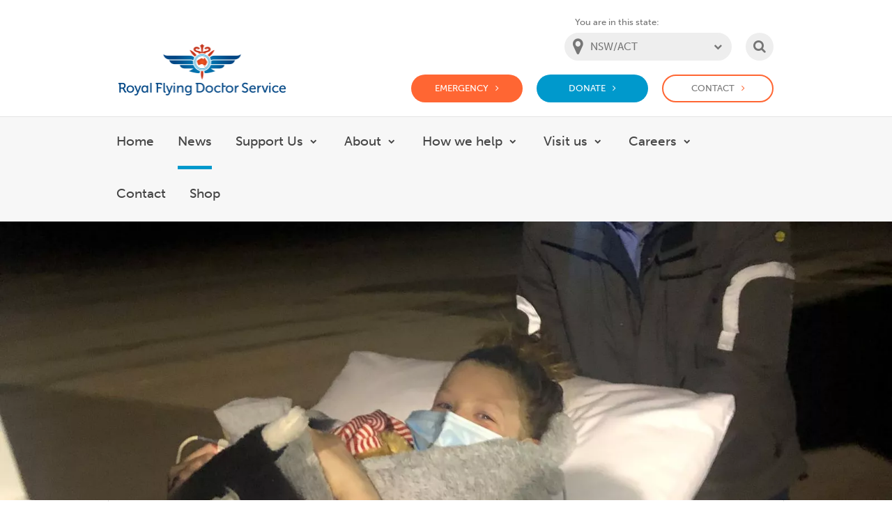

--- FILE ---
content_type: text/html; charset=utf-8
request_url: https://www.flyingdoctor.org.au/nswact/news/Spring/
body_size: 21309
content:
<!DOCTYPE html>





<html lang="en" class="no-js">

  
	
  <head>
	<link rel="preconnect" href="https://thumbor.ixchosted.com">
	
	
	
		
		
		
		
		
		<link
			rel="preload"
			as="image"
			href=""
			imagesrcset="
				https://thumbor.ixchosted.com/BZ_fyodSJ71-kRaohV2CUs1C2DY=/400x125/https://rfds-media.s3.amazonaws.com/dd/news/Eve_and_Pilot.6267.jpg?AWSAccessKeyId=AKIA57J6V557HP5WJ6WZ&amp;Expires=1769727527&amp;Signature=ZDvyh8S%2Fyj%2F7HQeaoNmuT3s6%2FLA%3D 400w,
				https://thumbor.ixchosted.com/6bPXVq9MePO3kkQmJgFxk2slWV8=/800x250/https://rfds-media.s3.amazonaws.com/dd/news/Eve_and_Pilot.6267.jpg?AWSAccessKeyId=AKIA57J6V557HP5WJ6WZ&amp;Expires=1769727527&amp;Signature=ZDvyh8S%2Fyj%2F7HQeaoNmuT3s6%2FLA%3D 800w,
				https://thumbor.ixchosted.com/GDBz3-sSkCI0n5TIeu6JHbShvM8=/1200x375/https://rfds-media.s3.amazonaws.com/dd/news/Eve_and_Pilot.6267.jpg?AWSAccessKeyId=AKIA57J6V557HP5WJ6WZ&amp;Expires=1769727527&amp;Signature=ZDvyh8S%2Fyj%2F7HQeaoNmuT3s6%2FLA%3D 1200w,
				https://thumbor.ixchosted.com/hL33YrFhb18qktOtTZsP6Yj6cHs=/1600x500/https://rfds-media.s3.amazonaws.com/dd/news/Eve_and_Pilot.6267.jpg?AWSAccessKeyId=AKIA57J6V557HP5WJ6WZ&amp;Expires=1769727527&amp;Signature=ZDvyh8S%2Fyj%2F7HQeaoNmuT3s6%2FLA%3D 1600w,
				https://thumbor.ixchosted.com/BkLuBUZwO1ZaQVBdf1UBLs3uNHQ=/2000x625/https://rfds-media.s3.amazonaws.com/dd/news/Eve_and_Pilot.6267.jpg?AWSAccessKeyId=AKIA57J6V557HP5WJ6WZ&amp;Expires=1769727527&amp;Signature=ZDvyh8S%2Fyj%2F7HQeaoNmuT3s6%2FLA%3D 2000w"
			imagesizes="(min-width: 1600px) 1600px, 100vw"
		>
	
	

	<script async src="https://www.googletagmanager.com/gtag/js?id=G-LHDFQ4L4B4"></script><script>
			window.dataLayer = window.dataLayer || []; function gtag(){dataLayer.push(arguments);} gtag('js', new Date());
gtag('config', 'G-LHDFQ4L4B4');
</script>
<script async src="https://www.googletagmanager.com/gtag/js?id=GTM-WJHVVH"></script><script>
			window.dataLayer = window.dataLayer || []; function gtag(){dataLayer.push(arguments);} gtag('js', new Date());
gtag('config', 'GTM-WJHVVH');
</script>
<script async src="https://www.googletagmanager.com/gtag/js?id=G-KN7S7HSLQY"></script><script>
			window.dataLayer = window.dataLayer || []; function gtag(){dataLayer.push(arguments);} gtag('js', new Date());
gtag('config', 'G-KN7S7HSLQY');
</script>
    <meta charset="utf-8">
    <meta http-equiv="X-UA-Compatible" content="IE=edge,chrome=1">
    <link type="text/plain" rel="author" href="/humans.txt" />

		
		
		
		<link rel="canonical" href="https://www.flyingdoctor.org.au/nswact/news/Spring/" />

		

		
  



<title>Evie was in pain and frightened | Royal Flying Doctor Service</title>
<meta name="description" content="Just a couple of months ago, ten-year-old daughter Evie fractured her leg when she became tangled in a swing and fell. " />

  
    
    <meta property="og:image" content="https://www.flyingdoctor.org.auhttps://thumbor.ixchosted.com/4p8BE_b18-gCXoTkFBOHA_6o1vE=/560x292/https://rfds-media.s3.amazonaws.com/dd/news/Eve_and_Pilot.6267.jpg?AWSAccessKeyId=AKIA57J6V557HP5WJ6WZ&amp;Expires=1769727527&amp;Signature=ZDvyh8S%2Fyj%2F7HQeaoNmuT3s6%2FLA%3D" />

    
    <meta name="twitter:card" content="summary" />
    <meta name="twitter:site" content="@royalflyingdoc" />
    <meta name="twitter:title" content="Evie was in pain and frightened | Royal Flying Doctor Service" />
    <meta name="twitter:description" content="Just a couple of months ago, ten-year-old daughter Evie fractured her leg when she became tangled in a swing and fell. " />
    <meta name="twitter:image" content="https://www.flyingdoctor.org.auhttps://thumbor.ixchosted.com/4p8BE_b18-gCXoTkFBOHA_6o1vE=/560x292/https://rfds-media.s3.amazonaws.com/dd/news/Eve_and_Pilot.6267.jpg?AWSAccessKeyId=AKIA57J6V557HP5WJ6WZ&amp;Expires=1769727527&amp;Signature=ZDvyh8S%2Fyj%2F7HQeaoNmuT3s6%2FLA%3D" />




    
    <meta name="viewport" content="width=device-width, initial-scale=1">
    <link rel="icon" type="image/png" href="/static/favicons/RFDS-32.png" sizes="32x32">
    <link rel="icon" type="image/png" href="/static/favicons/RFDS-128.png" sizes="128x128">

  <script src="//use.typekit.net/crs8ysg.js"></script>
  <script>try{Typekit.load();}catch(e){}</script>

	<!-- ///// FONT AWESOME ///// -->
	<!-- New Kit managed by IXC and optimised -->
  	<script defer src="https://kit.fontawesome.com/426cb3502a.js" crossorigin="anonymous"></script>

	<!-- Legacy Kit - Not managed by IXC -->
  	<script async src="https://use.fontawesome.com/595f1b1e62.js"></script>

		
		<link rel="stylesheet" href="/static/CACHE/css/6fb71609e778.css" type="text/css" />

		
			
			<script type="text/javascript" src="/static/CACHE/js/83e69e90ae49.js"></script>
			
		

		
		

    
  


		
		

  </head>
  

  <body id="news-detail-page" class=""
        data-current-state-slug="nswact">

		<noscript><iframe src="https://www.googletagmanager.com/ns.html?id=G-LHDFQ4L4B4" height="0" width="0" style="display:none;visibility:hidden"></iframe></noscript>
<noscript><iframe src="https://www.googletagmanager.com/ns.html?id=GTM-WJHVVH" height="0" width="0" style="display:none;visibility:hidden"></iframe></noscript>
<noscript><iframe src="https://www.googletagmanager.com/ns.html?id=G-KN7S7HSLQY" height="0" width="0" style="display:none;visibility:hidden"></iframe></noscript>

    <div id="hidden-tablet" class="hidden-sm"></div>
    <div id="hidden-mobile" class="hidden-xs"></div>
    <a href="#main" class="skip-link">Skip to main content</a>

    
        
            
            <header id="site-header" class="site-header">

                <div class="site-header__top container">
                    <div class="site-header__top-inner">

						<a
							href="/"
							class="site-header__logo"
							title="Website homepage"
						>
							<img src="/static/frontend/img/Logo-RFDS.png" alt="Royal Flying Doctor Service Logo" aria-hidden="true" width="482" height="148" />
							<span class="sr-only">Welcome to the Royal Flying Doctor Website</span>
						</a>

                        <div class="site-header__actions">
                            <div class="site-header__state-selector">
                                <label class="site-header__state-selector-label" for="nav-state-selector">You are in this state:</label>
                                <div class="site-header__state-selector-input custom-select" aria-label="State selector">
                                    <select id="nav-state-selector" class="js-state-selector" data-australia-slug="australia-wide">
                                        
                                          <option value="australia-wide" >Australia wide</option>
                                        
                                          <option value="qld" >QLD</option>
                                        
                                          <option value="nswact" selected="selected">NSW/ACT</option>
                                        
                                          <option value="vic" >VIC</option>
                                        
                                          <option value="sant" >SA/NT</option>
                                        
                                          <option value="tas" >TAS</option>
                                        
                                          <option value="wa" >WA</option>
                                        
                                    </select>
                                    <span class="custom-select__indicator"></span>
                                </div>
                            </div>

                            <div class="site-header__mobile-btns">
                                <button id="search-modal-btn" class="nav-ui-btn nav-ui-btn--search" onclick="openDialog('search-modal', this)">
                                    <span class="sr-only">Search</span>
                                </button>
                                <button id="menu-modal-btn" class="nav-ui-btn nav-ui-btn--menu" onclick="openDialog('menu-modal', this)">
                                    <span class="sr-only">Main Menu</span>
                                </button>
                            </div>

                            <div class="site-header__desktop-ctas">
                                <a href="https://www.flyingdoctor.org.au/nswact/contact/" class="nav-ui-btn nav-ui-btn--emergency-cta">Emergency</a>
                                <a href="https://donatenswact.flyingdoctor.org.au/indifb/?utm_source=NSW+site&amp;utm_medium=Donate+button&amp;utm_campaign=Xmas+2025&amp;utm_id=Xmas+2025" class="nav-ui-btn nav-ui-btn--donate-cta">Donate</a>
                                <a href="https://www.flyingdoctor.org.au/contact/#nswact" class="nav-ui-btn nav-ui-btn--contact-cta">Contact</a>
                            </div>
                        </div>

                    </div>
                </div>

                <div class="site-header__navbar-desktop">
                    <div class="container">
                        <div class="site-header__navbar-desktop-inner">

                            <nav aria-label="Main menu">
                                <ul class="main-menu-desktop js-main-menu-desktop" role="menubar" itemscope itemtype="https://schema.org/SiteNavigationElement">
                                    <li class="main-menu-desktop__item ">
                                        
                                            <a class="main-menu-desktop__link" href="/nswact/" role="menuitem" itemprop="url">Home</a>
                                        
                                    </li>
                                    
                                        
                                        
                                            <li class="main-menu-desktop__item is-active">
                                                
                                                    <a class="main-menu-desktop__link" href="/nswact/news/" role="menuitem" itemprop="url">News</a>
                                                
                                            </li>
                                        
                                    
                                        
                                        
                                            <li class="main-menu-desktop__item main-menu-desktop__item--with-submenu ">
                                                <!--  -->
                                                
                                                    <a class="main-menu-desktop__link" href="/nswact/support/" aria-haspopup="true" role="menuitem" itemprop="url">Support Us</a>
                                                
                                                <button class="main-menu-desktop__sub-menu-btn js-sub-menu-toggle"><span class="sr-only">Show submenu for Support Us</span></button>
                                                <div class="sub-menu-container">
                                                    <div class="sub-menu-container__inner">
                                                        <ul class="sub-menu">
                                                            
                                                                <li class="sub-menu__item">
                                                                    
                                                                        <a class="sub-menu__link" href="/nswact/support/corporate-support/">
                                                                    
                                                                        <span class="sub-menu__link-image">
                                                                          
                                                                            
                                                                            <img loading="lazy" src="https://thumbor.ixchosted.com/hBUh_hCXJkaTMGgwFDfyixjrk6o=/100x100/https://rfds-media.s3.amazonaws.com/dd/menu_thumbnail/20200310_Outback_Car_Trek_Sunrise_Bondi_Launch_67.031f.jpg?AWSAccessKeyId=AKIA57J6V557HP5WJ6WZ&amp;Expires=1769727527&amp;Signature=GDv%2BQHeNhstWPKUxFUnW5MI1BcQ%3D" width="50" height="50" />
                                                                          
                                                                        </span> <span class="sub-menu__link-text">Corporate Support</span>
                                                                    </a>
                                                                </li>
                                                            
                                                                <li class="sub-menu__item">
                                                                    
                                                                        <a class="sub-menu__link" href="/nswact/support/gift-in-will/">
                                                                    
                                                                        <span class="sub-menu__link-image">
                                                                          
                                                                            
                                                                            <img loading="lazy" src="https://thumbor.ixchosted.com/0M1kp5qbDZ43QBeyAkyNklqcpN4=/100x100/https://rfds-media.s3.amazonaws.com/dd/menu_thumbnail/icon_giw.46b3.png?AWSAccessKeyId=AKIA57J6V557HP5WJ6WZ&amp;Expires=1769727527&amp;Signature=ltsAGC7SVJPGlfhrxpgmM5SrigY%3D" width="50" height="50" />
                                                                          
                                                                        </span> <span class="sub-menu__link-text">Leave a gift in your Will</span>
                                                                    </a>
                                                                </li>
                                                            
                                                                <li class="sub-menu__item">
                                                                    
                                                                        <a class="sub-menu__link" href="/nswact/support/give-celebration-se/">
                                                                    
                                                                        <span class="sub-menu__link-image">
                                                                          
                                                                            
                                                                            <img loading="lazy" src="https://thumbor.ixchosted.com/7yZP8gyclDgCuYBZjg7vRv8Anco=/100x100/https://rfds-media.s3.amazonaws.com/dd/menu_thumbnail/shutterstock_1315310570.03c7.jpg?AWSAccessKeyId=AKIA57J6V557HP5WJ6WZ&amp;Expires=1769727527&amp;Signature=5jKUTDK7oAFZs8Emy9I7mD9LUUg%3D" width="50" height="50" />
                                                                          
                                                                        </span> <span class="sub-menu__link-text">Give in Celebration</span>
                                                                    </a>
                                                                </li>
                                                            
                                                                <li class="sub-menu__item">
                                                                    
                                                                        <a class="sub-menu__link" href="/nswact/support/give-memory-se/">
                                                                    
                                                                        <span class="sub-menu__link-image">
                                                                          
                                                                            
                                                                            <img loading="lazy" src="https://thumbor.ixchosted.com/rdp6SgBmb6D9D5fxR-yw4qLZuUc=/100x100/https://rfds-media.s3.amazonaws.com/dd/menu_thumbnail/GIW_icon.ca4c.jpg?AWSAccessKeyId=AKIA57J6V557HP5WJ6WZ&amp;Expires=1769727527&amp;Signature=%2BBCT1fBt576g5X4SKm5iRn7SlD4%3D" width="50" height="50" />
                                                                          
                                                                        </span> <span class="sub-menu__link-text">Give In Memory</span>
                                                                    </a>
                                                                </li>
                                                            
                                                                <li class="sub-menu__item">
                                                                    
                                                                        <a class="sub-menu__link" href="/nswact/support/fundraise/">
                                                                    
                                                                        <span class="sub-menu__link-image">
                                                                          
                                                                            <img loading="lazy" src="/static/frontend/img/menu/placeholder-thumb.jpg" width="50" height="50" />
                                                                          
                                                                        </span> <span class="sub-menu__link-text">Fundraise</span>
                                                                    </a>
                                                                </li>
                                                            
                                                                <li class="sub-menu__item">
                                                                    
                                                                        <a class="sub-menu__link" href="/nswact/support/partners/">
                                                                    
                                                                        <span class="sub-menu__link-image">
                                                                          
                                                                            
                                                                            <img loading="lazy" src="https://thumbor.ixchosted.com/VSLGkikqzYKCYwAMU6qUze-48FY=/100x100/https://rfds-media.s3.amazonaws.com/dd/menu_thumbnail/20200310_Outback_Car_Trek_Sunrise_Bondi_Launch_79.7a89.jpg?AWSAccessKeyId=AKIA57J6V557HP5WJ6WZ&amp;Expires=1769727527&amp;Signature=UL1ZuZA%2Fg35wHdRooY6mk4wEC6c%3D" width="50" height="50" />
                                                                          
                                                                        </span> <span class="sub-menu__link-text">Partners</span>
                                                                    </a>
                                                                </li>
                                                            
                                                                <li class="sub-menu__item">
                                                                    
                                                                        <a class="sub-menu__link" href="https://donatenswact.flyingdoctor.org.au/general-donation" target="_blank">
                                                                    
                                                                        <span class="sub-menu__link-image">
                                                                          
                                                                            
                                                                            <img loading="lazy" src="https://thumbor.ixchosted.com/9wd-F4yMW4GKPq0KbrHkr4pBJGg=/100x100/https://rfds-media.s3.amazonaws.com/dd/menu_thumbnail/20190506_Quilt_Donation_Dubbo_4.fa21.jpg?AWSAccessKeyId=AKIA57J6V557HP5WJ6WZ&amp;Expires=1769727527&amp;Signature=mv%2Fg3TXTRywJaexh0LJvpE9JspI%3D" width="50" height="50" />
                                                                          
                                                                        </span> <span class="sub-menu__link-text">Donate</span>
                                                                    </a>
                                                                </li>
                                                            
                                                                <li class="sub-menu__item">
                                                                    
                                                                        <a class="sub-menu__link" href="/nswact/support/flying-doctor-day/">
                                                                    
                                                                        <span class="sub-menu__link-image">
                                                                          
                                                                            
                                                                            <img loading="lazy" src="https://thumbor.ixchosted.com/zCUFSIpyQakoRfyGIqX6Js38RfY=/100x100/https://rfds-media.s3.amazonaws.com/dd/menu_thumbnail/Flying_Doctor_Day_Computer_Desktop_Takeover.9a18.png?AWSAccessKeyId=AKIA57J6V557HP5WJ6WZ&amp;Expires=1769727527&amp;Signature=bqDghQEoQFidVGkGWrSkvwoxHKU%3D" width="50" height="50" />
                                                                          
                                                                        </span> <span class="sub-menu__link-text">Flying Doctor Day</span>
                                                                    </a>
                                                                </li>
                                                            
                                                                <li class="sub-menu__item">
                                                                    
                                                                        <a class="sub-menu__link" href="/nswact/support/face-face-fundraising/">
                                                                    
                                                                        <span class="sub-menu__link-image">
                                                                          
                                                                            
                                                                            <img loading="lazy" src="https://thumbor.ixchosted.com/oqQLfLI2JTlTbvvVsSCA7ErTtOY=/100x100/https://rfds-media.s3.amazonaws.com/dd/menu_thumbnail/1000010067.1d7a.jpg?AWSAccessKeyId=AKIA57J6V557HP5WJ6WZ&amp;Expires=1769727527&amp;Signature=Sg893%2BIAIKfW4m8LNTEDlTUdETE%3D" width="50" height="50" />
                                                                          
                                                                        </span> <span class="sub-menu__link-text">Face to Face Fundraising</span>
                                                                    </a>
                                                                </li>
                                                            
                                                        </ul>

                                                        
                                                        <div class="sub-menu-news-item" aria-label="Featured News">
                                                            
                                                            <a class="sub-menu-news-item__link" href="/nswact/news/rfds-named-australias-most-reputable-charity-12th-time/">
                                                                <div class="sub-menu-news-item__image" aria-hidden="true">
                                                                  
                                                                    
                                                                    <img loading="lazy" src="https://thumbor.ixchosted.com/ZJGmxk-nVciiN1T1qunm3Iqw9f4=/340x340/https://rfds-media.s3.amazonaws.com/dd/news/Most_Reputable_Chairty_V4_cropped.91e1.jpg?AWSAccessKeyId=AKIA57J6V557HP5WJ6WZ&amp;Expires=1769727527&amp;Signature=ZzGSDXoE9JEhZJix1M52AUwpe%2Fw%3D" width="340" height="340" />
                                                                  
                                                                </div>
                                                                <div class="sub-menu-news-item__title">RFDS named Australia&#39;s most reputable charity for 12th time</div>
                                                            </a>
                                                            <p class="sub-menu-news-item__description">
                                                                The RFDS has been recognised as Australia’s Most Reputable Charity for the 12th time in RepTrak’s annual charity and not-for-profit study for 2023.
                                                            </p>
                                                            <a class="sub-menu-news-item__read-more" href="/nswact/news/rfds-named-australias-most-reputable-charity-12th-time/" aria-hidden="true">Read more</a>
                                                            
                                                        </div>
                                                    </div>
                                                </div>
                                        
                                    
                                        
                                        
                                            <li class="main-menu-desktop__item main-menu-desktop__item--with-submenu ">
                                                <!--  -->
                                                
                                                    <a class="main-menu-desktop__link" href="/nswact/about/" aria-haspopup="true" role="menuitem" itemprop="url">About</a>
                                                
                                                <button class="main-menu-desktop__sub-menu-btn js-sub-menu-toggle"><span class="sr-only">Show submenu for About</span></button>
                                                <div class="sub-menu-container">
                                                    <div class="sub-menu-container__inner">
                                                        <ul class="sub-menu">
                                                            
                                                                <li class="sub-menu__item">
                                                                    
                                                                        <a class="sub-menu__link" href="/nswact/about/governance/">
                                                                    
                                                                        <span class="sub-menu__link-image">
                                                                          
                                                                            
                                                                            <img loading="lazy" src="https://thumbor.ixchosted.com/NI39rib1PQq-ASsivt0G2Wdpr18=/100x100/https://rfds-media.s3.amazonaws.com/dd/menu_thumbnail/20161103_AGM_2016_-__The_Board.51db.jpg?AWSAccessKeyId=AKIA57J6V557HP5WJ6WZ&amp;Expires=1769727527&amp;Signature=lo%2B0mycBTWOBRb4Z38zuqv25D40%3D" width="50" height="50" />
                                                                          
                                                                        </span> <span class="sub-menu__link-text">Governance</span>
                                                                    </a>
                                                                </li>
                                                            
                                                                <li class="sub-menu__item">
                                                                    
                                                                        <a class="sub-menu__link" href="/nswact/about/annual-reports/">
                                                                    
                                                                        <span class="sub-menu__link-image">
                                                                          
                                                                            
                                                                            <img loading="lazy" src="https://thumbor.ixchosted.com/uhzsSpuYbsrnwu2m5QEb3INGTbk=/100x100/https://rfds-media.s3.amazonaws.com/dd/menu_thumbnail/20200917_Plane_Broken_Hill_019.cbb3.jpg?AWSAccessKeyId=AKIA57J6V557HP5WJ6WZ&amp;Expires=1769727527&amp;Signature=npphqzRqwtgzkc7MaZWzLSh%2BN0E%3D" width="50" height="50" />
                                                                          
                                                                        </span> <span class="sub-menu__link-text">Annual Reports</span>
                                                                    </a>
                                                                </li>
                                                            
                                                                <li class="sub-menu__item">
                                                                    
                                                                        <a class="sub-menu__link" href="/nswact/about/patrons/">
                                                                    
                                                                        <span class="sub-menu__link-image">
                                                                          
                                                                            
                                                                            <img loading="lazy" src="https://thumbor.ixchosted.com/H-QgP_N8keyzA05m86D1ZLBIkHM=/100x100/https://rfds-media.s3.amazonaws.com/dd/menu_thumbnail/20190507_Patron_Honourable_Margaret_Beazley11.3510.jpg?AWSAccessKeyId=AKIA57J6V557HP5WJ6WZ&amp;Expires=1769727527&amp;Signature=Pu2jwiufWyAdd3JqE1qipAUJ4dc%3D" width="50" height="50" />
                                                                          
                                                                        </span> <span class="sub-menu__link-text">Our Patrons</span>
                                                                    </a>
                                                                </li>
                                                            
                                                                <li class="sub-menu__item">
                                                                    
                                                                        <a class="sub-menu__link" href="/nswact/about/our-fleet/">
                                                                    
                                                                        <span class="sub-menu__link-image">
                                                                          
                                                                            
                                                                            <img loading="lazy" src="https://thumbor.ixchosted.com/JS1pw_cPiDWypOrW9j5aHyNx4nk=/100x100/https://rfds-media.s3.amazonaws.com/dd/menu_thumbnail/20140527_New_livery.16e0.jpg?AWSAccessKeyId=AKIA57J6V557HP5WJ6WZ&amp;Expires=1769727527&amp;Signature=FJWuC6TzBEXYD5F%2FwQmNNgvB%2FVk%3D" width="50" height="50" />
                                                                          
                                                                        </span> <span class="sub-menu__link-text">Our Fleet</span>
                                                                    </a>
                                                                </li>
                                                            
                                                                <li class="sub-menu__item">
                                                                    
                                                                        <a class="sub-menu__link" href="/nswact/about/media/">
                                                                    
                                                                        <span class="sub-menu__link-image">
                                                                          
                                                                            
                                                                            <img loading="lazy" src="https://thumbor.ixchosted.com/jUrWLPUxKsivVdE6-8xs6lNJdBU=/100x100/https://rfds-media.s3.amazonaws.com/dd/menu_thumbnail/20181017_Royal_visit_-_Prince_Harry_and_Meghan_at_Dubbo_base_115.5751.jpg?AWSAccessKeyId=AKIA57J6V557HP5WJ6WZ&amp;Expires=1769727527&amp;Signature=H413t79dI6uxM%2FZSA4J5e7UG%2Fp4%3D" width="50" height="50" />
                                                                          
                                                                        </span> <span class="sub-menu__link-text">Media</span>
                                                                    </a>
                                                                </li>
                                                            
                                                                <li class="sub-menu__item">
                                                                    
                                                                        <a class="sub-menu__link" href="/nswact/about/flight-map/">
                                                                    
                                                                        <span class="sub-menu__link-image">
                                                                          
                                                                            <img loading="lazy" src="/static/frontend/img/menu/placeholder-thumb.jpg" width="50" height="50" />
                                                                          
                                                                        </span> <span class="sub-menu__link-text">Flight Map</span>
                                                                    </a>
                                                                </li>
                                                            
                                                                <li class="sub-menu__item">
                                                                    
                                                                        <a class="sub-menu__link" href="https://www.flyingdoctor.org.au/about-the-rfds/flying-doctor-podcast/" target="_blank">
                                                                    
                                                                        <span class="sub-menu__link-image">
                                                                          
                                                                            <img loading="lazy" src="/static/frontend/img/menu/placeholder-thumb.jpg" width="50" height="50" />
                                                                          
                                                                        </span> <span class="sub-menu__link-text">The Flying Doctor Podcast</span>
                                                                    </a>
                                                                </li>
                                                            
                                                                <li class="sub-menu__item">
                                                                    
                                                                        <a class="sub-menu__link" href="/nswact/about/our-five-year-strategy-2023-2028/">
                                                                    
                                                                        <span class="sub-menu__link-image">
                                                                          
                                                                            
                                                                            <img loading="lazy" src="https://thumbor.ixchosted.com/nuozHIzMsG_QQV8kElw6pPPamlA=/100x100/https://rfds-media.s3.amazonaws.com/dd/menu_thumbnail/Further_Together.1796.png?AWSAccessKeyId=AKIA57J6V557HP5WJ6WZ&amp;Expires=1769727527&amp;Signature=nHTs8wRT5krjKWE0QqTz6%2BzUi5c%3D" width="50" height="50" />
                                                                          
                                                                        </span> <span class="sub-menu__link-text">Our Five-Year Strategy 2023 – 2028</span>
                                                                    </a>
                                                                </li>
                                                            
                                                                <li class="sub-menu__item">
                                                                    
                                                                        <a class="sub-menu__link" href="/nswact/about/flyer/">
                                                                    
                                                                        <span class="sub-menu__link-image">
                                                                          
                                                                            
                                                                            <img loading="lazy" src="https://thumbor.ixchosted.com/qfdnp_USjTGO_d3gifmgZA4fz0k=/100x100/https://rfds-media.s3.amazonaws.com/dd/menu_thumbnail/dental_van_front_of_Weethalle_Silo_Art_20240216_1.4355.jpg?AWSAccessKeyId=AKIA57J6V557HP5WJ6WZ&amp;Expires=1769727527&amp;Signature=JH3GeE4%2Fr9gUlKzDlpugix8xGio%3D" width="50" height="50" />
                                                                          
                                                                        </span> <span class="sub-menu__link-text">The Flyer</span>
                                                                    </a>
                                                                </li>
                                                            
                                                        </ul>

                                                        
                                                        <div class="sub-menu-news-item" aria-label="Featured News">
                                                            
                                                            <a class="sub-menu-news-item__link" href="/nswact/news/rfds-named-australias-most-reputable-charity-12th-time/">
                                                                <div class="sub-menu-news-item__image" aria-hidden="true">
                                                                  
                                                                    
                                                                    <img loading="lazy" src="https://thumbor.ixchosted.com/ZJGmxk-nVciiN1T1qunm3Iqw9f4=/340x340/https://rfds-media.s3.amazonaws.com/dd/news/Most_Reputable_Chairty_V4_cropped.91e1.jpg?AWSAccessKeyId=AKIA57J6V557HP5WJ6WZ&amp;Expires=1769727527&amp;Signature=ZzGSDXoE9JEhZJix1M52AUwpe%2Fw%3D" width="340" height="340" />
                                                                  
                                                                </div>
                                                                <div class="sub-menu-news-item__title">RFDS named Australia&#39;s most reputable charity for 12th time</div>
                                                            </a>
                                                            <p class="sub-menu-news-item__description">
                                                                The RFDS has been recognised as Australia’s Most Reputable Charity for the 12th time in RepTrak’s annual charity and not-for-profit study for 2023.
                                                            </p>
                                                            <a class="sub-menu-news-item__read-more" href="/nswact/news/rfds-named-australias-most-reputable-charity-12th-time/" aria-hidden="true">Read more</a>
                                                            
                                                        </div>
                                                    </div>
                                                </div>
                                        
                                    
                                        
                                        
                                            <li class="main-menu-desktop__item main-menu-desktop__item--with-submenu ">
                                                <!--  -->
                                                
                                                    <a class="main-menu-desktop__link" href="/nswact/how-we-help/" aria-haspopup="true" role="menuitem" itemprop="url">How we help</a>
                                                
                                                <button class="main-menu-desktop__sub-menu-btn js-sub-menu-toggle"><span class="sr-only">Show submenu for How we help</span></button>
                                                <div class="sub-menu-container">
                                                    <div class="sub-menu-container__inner">
                                                        <ul class="sub-menu">
                                                            
                                                                <li class="sub-menu__item">
                                                                    
                                                                        <a class="sub-menu__link" href="/nswact/how-we-help/aeromedical-retrieval/">
                                                                    
                                                                        <span class="sub-menu__link-image">
                                                                          
                                                                            
                                                                            <img loading="lazy" src="https://thumbor.ixchosted.com/BPlY1r_jpqFN750_7xf7eHSJeEU=/100x100/https://rfds-media.s3.amazonaws.com/dd/menu_thumbnail/20190919_Broken_Hill_Patient_Transfer_71.7be9.jpg?AWSAccessKeyId=AKIA57J6V557HP5WJ6WZ&amp;Expires=1769727527&amp;Signature=NuJYNy7v5QgIsVuWC6siibS2SZs%3D" width="50" height="50" />
                                                                          
                                                                        </span> <span class="sub-menu__link-text">Aeromedical retrieval NSW &amp; ACT</span>
                                                                    </a>
                                                                </li>
                                                            
                                                                <li class="sub-menu__item">
                                                                    
                                                                        <a class="sub-menu__link" href="/nswact/how-we-help/dental-health/">
                                                                    
                                                                        <span class="sub-menu__link-image">
                                                                          
                                                                            
                                                                            <img loading="lazy" src="https://thumbor.ixchosted.com/ex1lCFUdqdMrg2MCgW1Nw7QuYBI=/100x100/https://rfds-media.s3.amazonaws.com/dd/menu_thumbnail/20210427_Innamincka_798.0c95.jpg?AWSAccessKeyId=AKIA57J6V557HP5WJ6WZ&amp;Expires=1769727527&amp;Signature=LMVUqVzUXUvux2q%2F8QQ%2BFLUT9rk%3D" width="50" height="50" />
                                                                          
                                                                        </span> <span class="sub-menu__link-text">Dental Health</span>
                                                                    </a>
                                                                </li>
                                                            
                                                                <li class="sub-menu__item">
                                                                    
                                                                        <a class="sub-menu__link" href="/nswact/how-we-help/health-education/">
                                                                    
                                                                        <span class="sub-menu__link-image">
                                                                          
                                                                            
                                                                            <img loading="lazy" src="https://thumbor.ixchosted.com/1997U3sVkc7EK8N-lETp9fhPPSw=/100x100/https://rfds-media.s3.amazonaws.com/dd/menu_thumbnail/20170310_Education_simulator_2.dc36.jpg?AWSAccessKeyId=AKIA57J6V557HP5WJ6WZ&amp;Expires=1769727527&amp;Signature=d4QcmmelrbFoZZE1pWaGp8jkXWM%3D" width="50" height="50" />
                                                                          
                                                                        </span> <span class="sub-menu__link-text">Health Education </span>
                                                                    </a>
                                                                </li>
                                                            
                                                                <li class="sub-menu__item">
                                                                    
                                                                        <a class="sub-menu__link" href="/nswact/how-we-help/telehealth/">
                                                                    
                                                                        <span class="sub-menu__link-image">
                                                                          
                                                                            
                                                                            <img loading="lazy" src="https://thumbor.ixchosted.com/eYykiBdM6h3YS30Yl_SrrJfSdMs=/100x100/https://rfds-media.s3.amazonaws.com/dd/menu_thumbnail/20181003_Tele_health_in_Broken_Hill__23_1.c2fb.jpg?AWSAccessKeyId=AKIA57J6V557HP5WJ6WZ&amp;Expires=1769727527&amp;Signature=g4zhvYgwRPQ2MQy5OtoEHHHxcVA%3D" width="50" height="50" />
                                                                          
                                                                        </span> <span class="sub-menu__link-text">Telehealth</span>
                                                                    </a>
                                                                </li>
                                                            
                                                                <li class="sub-menu__item">
                                                                    
                                                                        <a class="sub-menu__link" href="/nswact/how-we-help/primary-healthcare/">
                                                                    
                                                                        <span class="sub-menu__link-image">
                                                                          
                                                                            
                                                                            <img loading="lazy" src="https://thumbor.ixchosted.com/rCPI-eohgNA0EQ69jmIIVUTd7pI=/100x100/https://rfds-media.s3.amazonaws.com/dd/menu_thumbnail/210427_Innamincka_clinic_57.2577.jpg?AWSAccessKeyId=AKIA57J6V557HP5WJ6WZ&amp;Expires=1769727527&amp;Signature=UYxI7hUxza6c4ygsvqmIK2fWVMY%3D" width="50" height="50" />
                                                                          
                                                                        </span> <span class="sub-menu__link-text">Primary healthcare clinics</span>
                                                                    </a>
                                                                </li>
                                                            
                                                                <li class="sub-menu__item">
                                                                    
                                                                        <a class="sub-menu__link" href="/nswact/how-we-help/mental-health/">
                                                                    
                                                                        <span class="sub-menu__link-image">
                                                                          
                                                                            
                                                                            <img loading="lazy" src="https://thumbor.ixchosted.com/yj1uGGym3qnLqei1UHPIUj3qXG0=/100x100/https://rfds-media.s3.amazonaws.com/dd/menu_thumbnail/20180916_Staff_Mental_Health_Broken_Hill.dd51.jpg?AWSAccessKeyId=AKIA57J6V557HP5WJ6WZ&amp;Expires=1769727527&amp;Signature=usshCGbuRjAgcBoMXVQDOd7hq5w%3D" width="50" height="50" />
                                                                          
                                                                        </span> <span class="sub-menu__link-text">Mental Health Support</span>
                                                                    </a>
                                                                </li>
                                                            
                                                                <li class="sub-menu__item">
                                                                    
                                                                        <a class="sub-menu__link" href="/nswact/how-we-help/inter-hospital-transfers/">
                                                                    
                                                                        <span class="sub-menu__link-image">
                                                                          
                                                                            <img loading="lazy" src="/static/frontend/img/menu/placeholder-thumb.jpg" width="50" height="50" />
                                                                          
                                                                        </span> <span class="sub-menu__link-text">Inter-Hospital Transfers</span>
                                                                    </a>
                                                                </li>
                                                            
                                                                <li class="sub-menu__item">
                                                                    
                                                                        <a class="sub-menu__link" href="/nswact/how-we-help/CBMC/">
                                                                    
                                                                        <span class="sub-menu__link-image">
                                                                          
                                                                            
                                                                            <img loading="lazy" src="https://thumbor.ixchosted.com/qQVWYIc8kcy0piMTyWCaBNYDkMo=/100x100/https://rfds-media.s3.amazonaws.com/dd/menu_thumbnail/20181003_Clive_Bishop_Medical_Centre_Broken_Hill__4_1.ed5b.jpg?AWSAccessKeyId=AKIA57J6V557HP5WJ6WZ&amp;Expires=1769727527&amp;Signature=CKHnhC%2BRiscnFIevljtql97wc3s%3D" width="50" height="50" />
                                                                          
                                                                        </span> <span class="sub-menu__link-text">The Clive Bishop Medical Centre</span>
                                                                    </a>
                                                                </li>
                                                            
                                                                <li class="sub-menu__item">
                                                                    
                                                                        <a class="sub-menu__link" href="/nswact/how-we-help/aod/">
                                                                    
                                                                        <span class="sub-menu__link-image">
                                                                          
                                                                            
                                                                            <img loading="lazy" src="https://thumbor.ixchosted.com/YCeuA-6GCp5MXjww2InI9VllS6Y=/100x100/https://rfds-media.s3.amazonaws.com/dd/menu_thumbnail/_210426_Wellbeing_Place_interior_Broken_Hill_2_2.d861.jpg?AWSAccessKeyId=AKIA57J6V557HP5WJ6WZ&amp;Expires=1769727527&amp;Signature=IyH2Ww%2FrlIkhW2V2OQDl06yTHOE%3D" width="50" height="50" />
                                                                          
                                                                        </span> <span class="sub-menu__link-text">Alcohol and other drugs</span>
                                                                    </a>
                                                                </li>
                                                            
                                                                <li class="sub-menu__item">
                                                                    
                                                                        <a class="sub-menu__link" href="/nswact/how-we-help/medical-chests/">
                                                                    
                                                                        <span class="sub-menu__link-image">
                                                                          
                                                                            
                                                                            <img loading="lazy" src="https://thumbor.ixchosted.com/ifSGjUYzdBfuzJu6ohM6OjUMvyo=/100x100/https://rfds-media.s3.amazonaws.com/dd/menu_thumbnail/Outback_image_1.a947.jpg?AWSAccessKeyId=AKIA57J6V557HP5WJ6WZ&amp;Expires=1769727527&amp;Signature=un1vfmqQ7VLlSnM2AyucTpwg%2FZQ%3D" width="50" height="50" />
                                                                          
                                                                        </span> <span class="sub-menu__link-text">Medical Chests</span>
                                                                    </a>
                                                                </li>
                                                            
                                                        </ul>

                                                        
                                                        <div class="sub-menu-news-item" aria-label="Featured News">
                                                            
                                                            <a class="sub-menu-news-item__link" href="/nswact/news/rfds-named-australias-most-reputable-charity-12th-time/">
                                                                <div class="sub-menu-news-item__image" aria-hidden="true">
                                                                  
                                                                    
                                                                    <img loading="lazy" src="https://thumbor.ixchosted.com/ZJGmxk-nVciiN1T1qunm3Iqw9f4=/340x340/https://rfds-media.s3.amazonaws.com/dd/news/Most_Reputable_Chairty_V4_cropped.91e1.jpg?AWSAccessKeyId=AKIA57J6V557HP5WJ6WZ&amp;Expires=1769727527&amp;Signature=ZzGSDXoE9JEhZJix1M52AUwpe%2Fw%3D" width="340" height="340" />
                                                                  
                                                                </div>
                                                                <div class="sub-menu-news-item__title">RFDS named Australia&#39;s most reputable charity for 12th time</div>
                                                            </a>
                                                            <p class="sub-menu-news-item__description">
                                                                The RFDS has been recognised as Australia’s Most Reputable Charity for the 12th time in RepTrak’s annual charity and not-for-profit study for 2023.
                                                            </p>
                                                            <a class="sub-menu-news-item__read-more" href="/nswact/news/rfds-named-australias-most-reputable-charity-12th-time/" aria-hidden="true">Read more</a>
                                                            
                                                        </div>
                                                    </div>
                                                </div>
                                        
                                    
                                        
                                        
                                            <li class="main-menu-desktop__item main-menu-desktop__item--with-submenu ">
                                                <!--  -->
                                                
                                                    <a class="main-menu-desktop__link" href="/nswact/visit/" aria-haspopup="true" role="menuitem" itemprop="url">Visit us</a>
                                                
                                                <button class="main-menu-desktop__sub-menu-btn js-sub-menu-toggle"><span class="sr-only">Show submenu for Visit us</span></button>
                                                <div class="sub-menu-container">
                                                    <div class="sub-menu-container__inner">
                                                        <ul class="sub-menu">
                                                            
                                                                <li class="sub-menu__item">
                                                                    
                                                                        <a class="sub-menu__link" href="/nswact/visit/dubbo/">
                                                                    
                                                                        <span class="sub-menu__link-image">
                                                                          
                                                                            
                                                                            <img loading="lazy" src="https://thumbor.ixchosted.com/xYm2dzoQeTHE81Ne9qsbg3hWjYs=/100x100/https://rfds-media.s3.amazonaws.com/dd/menu_thumbnail/20190830_Dubbo_Visitor_Experience__opening_day_29.3e1c.jpg?AWSAccessKeyId=AKIA57J6V557HP5WJ6WZ&amp;Expires=1769727527&amp;Signature=5fKq0N4vFs%2Ba344M48pEkM4t%2B5g%3D" width="50" height="50" />
                                                                          
                                                                        </span> <span class="sub-menu__link-text">Dubbo Visitor Experience</span>
                                                                    </a>
                                                                </li>
                                                            
                                                                <li class="sub-menu__item">
                                                                    
                                                                        <a class="sub-menu__link" href="/nswact/visit/our-bases/">
                                                                    
                                                                        <span class="sub-menu__link-image">
                                                                          
                                                                            
                                                                            <img loading="lazy" src="https://thumbor.ixchosted.com/VNsnUqWoizm305bDM5p3KOmhOsM=/100x100/https://rfds-media.s3.amazonaws.com/dd/menu_thumbnail/28072020_Broken_Hill_aircraft_13.9b90.jpg?AWSAccessKeyId=AKIA57J6V557HP5WJ6WZ&amp;Expires=1769727527&amp;Signature=IyZe3DrVhKSxRM5itrw4Wv9clZ8%3D" width="50" height="50" />
                                                                          
                                                                        </span> <span class="sub-menu__link-text">Our Bases</span>
                                                                    </a>
                                                                </li>
                                                            
                                                                <li class="sub-menu__item">
                                                                    
                                                                        <a class="sub-menu__link" href="/nswact/visit/broken-hill-visitor-centre/">
                                                                    
                                                                        <span class="sub-menu__link-image">
                                                                          
                                                                            
                                                                            <img loading="lazy" src="https://thumbor.ixchosted.com/F347Et9v-WUiCNQTPp1JkKoOcmI=/100x100/https://rfds-media.s3.amazonaws.com/dd/menu_thumbnail/24022020-broken-hill-centre-41_1.32e1.jpg?AWSAccessKeyId=AKIA57J6V557HP5WJ6WZ&amp;Expires=1769727527&amp;Signature=Dwf9FYS5GNejcmuz342hIHos2n8%3D" width="50" height="50" />
                                                                          
                                                                        </span> <span class="sub-menu__link-text">Broken Hill Visitor Centre</span>
                                                                    </a>
                                                                </li>
                                                            
                                                                <li class="sub-menu__item">
                                                                    
                                                                        <a class="sub-menu__link" href="/nswact/visit/wellbeing-places/">
                                                                    
                                                                        <span class="sub-menu__link-image">
                                                                          
                                                                            
                                                                            <img loading="lazy" src="https://thumbor.ixchosted.com/tLI1szjV_nNLes_C4jJjuPsPUfg=/100x100/https://rfds-media.s3.amazonaws.com/dd/menu_thumbnail/20200918_Wellbeing_place_005.c41b.jpg?AWSAccessKeyId=AKIA57J6V557HP5WJ6WZ&amp;Expires=1769727527&amp;Signature=Sa2yH09gxFJHuxvPPXV%2FjO2vh1Q%3D" width="50" height="50" />
                                                                          
                                                                        </span> <span class="sub-menu__link-text">Wellbeing Places</span>
                                                                    </a>
                                                                </li>
                                                            
                                                        </ul>

                                                        
                                                        <div class="sub-menu-news-item" aria-label="Featured News">
                                                            
                                                            <a class="sub-menu-news-item__link" href="/nswact/news/rfds-named-australias-most-reputable-charity-12th-time/">
                                                                <div class="sub-menu-news-item__image" aria-hidden="true">
                                                                  
                                                                    
                                                                    <img loading="lazy" src="https://thumbor.ixchosted.com/ZJGmxk-nVciiN1T1qunm3Iqw9f4=/340x340/https://rfds-media.s3.amazonaws.com/dd/news/Most_Reputable_Chairty_V4_cropped.91e1.jpg?AWSAccessKeyId=AKIA57J6V557HP5WJ6WZ&amp;Expires=1769727527&amp;Signature=ZzGSDXoE9JEhZJix1M52AUwpe%2Fw%3D" width="340" height="340" />
                                                                  
                                                                </div>
                                                                <div class="sub-menu-news-item__title">RFDS named Australia&#39;s most reputable charity for 12th time</div>
                                                            </a>
                                                            <p class="sub-menu-news-item__description">
                                                                The RFDS has been recognised as Australia’s Most Reputable Charity for the 12th time in RepTrak’s annual charity and not-for-profit study for 2023.
                                                            </p>
                                                            <a class="sub-menu-news-item__read-more" href="/nswact/news/rfds-named-australias-most-reputable-charity-12th-time/" aria-hidden="true">Read more</a>
                                                            
                                                        </div>
                                                    </div>
                                                </div>
                                        
                                    
                                        
                                        
                                            <li class="main-menu-desktop__item main-menu-desktop__item--with-submenu ">
                                                <!-- /careers/region/nswact/ -->
                                                
                                                    <a class="main-menu-desktop__link" href="/nswact/careers/" aria-haspopup="true" role="menuitem" itemprop="url">Careers</a>
                                                
                                                <button class="main-menu-desktop__sub-menu-btn js-sub-menu-toggle"><span class="sr-only">Show submenu for Careers</span></button>
                                                <div class="sub-menu-container">
                                                    <div class="sub-menu-container__inner">
                                                        <ul class="sub-menu">
                                                            
                                                                <li class="sub-menu__item">
                                                                    
                                                                        <a class="sub-menu__link" href="/nswact/careers/working-in-nsw/">
                                                                    
                                                                        <span class="sub-menu__link-image">
                                                                          
                                                                            
                                                                            <img loading="lazy" src="https://thumbor.ixchosted.com/3ZReESknhuUhrYa9OB5x66UP2gw=/100x100/https://rfds-media.s3.amazonaws.com/dd/menu_thumbnail/_210425_Broken_Hill_Engineering_2021_8.c9de.jpg?AWSAccessKeyId=AKIA57J6V557HP5WJ6WZ&amp;Expires=1769727527&amp;Signature=aOMrRC%2FdNVBTjlrpDf6anQSGaXU%3D" width="50" height="50" />
                                                                          
                                                                        </span> <span class="sub-menu__link-text">Working with us</span>
                                                                    </a>
                                                                </li>
                                                            
                                                                <li class="sub-menu__item">
                                                                    
                                                                        <a class="sub-menu__link" href="/nswact/careers/join-the-rfdsse-retrieval-team/">
                                                                    
                                                                        <span class="sub-menu__link-image">
                                                                          
                                                                            
                                                                            <img loading="lazy" src="https://thumbor.ixchosted.com/yREeWexMPkDmNSuG8RQAM25pp0U=/100x100/https://rfds-media.s3.amazonaws.com/dd/menu_thumbnail/20230223_Doctor_Farm_Training_38.e250.jpg?AWSAccessKeyId=AKIA57J6V557HP5WJ6WZ&amp;Expires=1769727527&amp;Signature=0InowqTNKjZ0g%2FuMvh%2FetQO5Ga4%3D" width="50" height="50" />
                                                                          
                                                                        </span> <span class="sub-menu__link-text">Join the RFDS retrieval team</span>
                                                                    </a>
                                                                </li>
                                                            
                                                                <li class="sub-menu__item">
                                                                    
                                                                        <a class="sub-menu__link" href="/nswact/careers/join-our-primary-health-and-clinical-services-team/">
                                                                    
                                                                        <span class="sub-menu__link-image">
                                                                          
                                                                            
                                                                            <img loading="lazy" src="https://thumbor.ixchosted.com/TgnzvRFDrPqn394KweixLQWYfZc=/100x100/https://rfds-media.s3.amazonaws.com/dd/menu_thumbnail/RFDS-2025-1-D4-1-2014.af87.jpg?AWSAccessKeyId=AKIA57J6V557HP5WJ6WZ&amp;Expires=1769727527&amp;Signature=lBFNHaRC8k0RUPen9aZQseUFbPo%3D" width="50" height="50" />
                                                                          
                                                                        </span> <span class="sub-menu__link-text">Join our Primary Health and Clinical Services Team</span>
                                                                    </a>
                                                                </li>
                                                            
                                                                <li class="sub-menu__item">
                                                                    
                                                                        <a class="sub-menu__link" href="/nswact/careers/join-our-aviation-and-operations-team/">
                                                                    
                                                                        <span class="sub-menu__link-image">
                                                                          
                                                                            
                                                                            <img loading="lazy" src="https://thumbor.ixchosted.com/Y1totB0nIa4l0De-VaInJ8WRSwQ=/100x100/https://rfds-media.s3.amazonaws.com/dd/menu_thumbnail/20231117_Gift_In_Wills_donor_tour_to_Packsaddle_29.bfef.jpg?AWSAccessKeyId=AKIA57J6V557HP5WJ6WZ&amp;Expires=1769727527&amp;Signature=uiU3YeLIeoI2oWAX2KW0MZy6WhY%3D" width="50" height="50" />
                                                                          
                                                                        </span> <span class="sub-menu__link-text">Join our Aviation and Operations team</span>
                                                                    </a>
                                                                </li>
                                                            
                                                        </ul>

                                                        
                                                        <div class="sub-menu-news-item" aria-label="Featured News">
                                                            
                                                            <a class="sub-menu-news-item__link" href="/nswact/news/rfds-named-australias-most-reputable-charity-12th-time/">
                                                                <div class="sub-menu-news-item__image" aria-hidden="true">
                                                                  
                                                                    
                                                                    <img loading="lazy" src="https://thumbor.ixchosted.com/ZJGmxk-nVciiN1T1qunm3Iqw9f4=/340x340/https://rfds-media.s3.amazonaws.com/dd/news/Most_Reputable_Chairty_V4_cropped.91e1.jpg?AWSAccessKeyId=AKIA57J6V557HP5WJ6WZ&amp;Expires=1769727527&amp;Signature=ZzGSDXoE9JEhZJix1M52AUwpe%2Fw%3D" width="340" height="340" />
                                                                  
                                                                </div>
                                                                <div class="sub-menu-news-item__title">RFDS named Australia&#39;s most reputable charity for 12th time</div>
                                                            </a>
                                                            <p class="sub-menu-news-item__description">
                                                                The RFDS has been recognised as Australia’s Most Reputable Charity for the 12th time in RepTrak’s annual charity and not-for-profit study for 2023.
                                                            </p>
                                                            <a class="sub-menu-news-item__read-more" href="/nswact/news/rfds-named-australias-most-reputable-charity-12th-time/" aria-hidden="true">Read more</a>
                                                            
                                                        </div>
                                                    </div>
                                                </div>
                                        
                                    
                                        
                                        
                                            <li class="main-menu-desktop__item ">
                                                
                                                    <a class="main-menu-desktop__link" href="/nswact/contact/" role="menuitem" itemprop="url">Contact</a>
                                                
                                            </li>
                                        
                                    
                                        
                                        
                                            <li class="main-menu-desktop__item ">
                                                
                                                    <a class="main-menu-desktop__link" href="https://nswshop.flyingdoctor.org.au/" target="_blank" role="menuitem" itemprop="url">Shop</a>
                                                
                                            </li>
                                        
                                    
                                </ul>
                            </nav>

                            <!-- Search form inside site header -->
                            <form class="site-header__search-form" name="search_form" method="get" action="/search/">
                                <div class="search-field">
                                    <label class="search-field__label" for="site-header-search-input">Search:</label>
                                    <div class="search-field__input-container">
                                        <input class="search-field__input" id="site-header-search-input" type="text" name="keywords" placeholder="type your search">
                                        <button class="search-field__btn" type="submit">
                                            <span class="sr-only">Submit Search</span>
                                        </button>
                                    </div>
                                </div>
                            </form>

                        </div>
                    </div>
                </div>

            </header>
            <div class="mobile-ctas">
                <div class="mobile-ctas__inner">
                    <a href="https://www.flyingdoctor.org.au/nswact/contact/" class="nav-ui-btn nav-ui-btn--emergency-cta">Emergency</a>
                    <a href="https://donatenswact.flyingdoctor.org.au/indifb/?utm_source=NSW+site&amp;utm_medium=Donate+button&amp;utm_campaign=Xmas+2025&amp;utm_id=Xmas+2025" class="nav-ui-btn nav-ui-btn--donate-cta">Donate</a>
                    <a href="https://www.flyingdoctor.org.au/contact/#nswact" class="nav-ui-btn nav-ui-btn--contact-cta">Contact</a>
                </div>
            </div>
        
    

    <div id="main" class="main-content">
      
  
<div class="hero-image hero-container">
	
		
		
		
		
		
		<img
			srcset="
				https://thumbor.ixchosted.com/BZ_fyodSJ71-kRaohV2CUs1C2DY=/400x125/https://rfds-media.s3.amazonaws.com/dd/news/Eve_and_Pilot.6267.jpg?AWSAccessKeyId=AKIA57J6V557HP5WJ6WZ&amp;Expires=1769727527&amp;Signature=ZDvyh8S%2Fyj%2F7HQeaoNmuT3s6%2FLA%3D 400w,
				https://thumbor.ixchosted.com/6bPXVq9MePO3kkQmJgFxk2slWV8=/800x250/https://rfds-media.s3.amazonaws.com/dd/news/Eve_and_Pilot.6267.jpg?AWSAccessKeyId=AKIA57J6V557HP5WJ6WZ&amp;Expires=1769727527&amp;Signature=ZDvyh8S%2Fyj%2F7HQeaoNmuT3s6%2FLA%3D 800w,
				https://thumbor.ixchosted.com/GDBz3-sSkCI0n5TIeu6JHbShvM8=/1200x375/https://rfds-media.s3.amazonaws.com/dd/news/Eve_and_Pilot.6267.jpg?AWSAccessKeyId=AKIA57J6V557HP5WJ6WZ&amp;Expires=1769727527&amp;Signature=ZDvyh8S%2Fyj%2F7HQeaoNmuT3s6%2FLA%3D 1200w,
				https://thumbor.ixchosted.com/hL33YrFhb18qktOtTZsP6Yj6cHs=/1600x500/https://rfds-media.s3.amazonaws.com/dd/news/Eve_and_Pilot.6267.jpg?AWSAccessKeyId=AKIA57J6V557HP5WJ6WZ&amp;Expires=1769727527&amp;Signature=ZDvyh8S%2Fyj%2F7HQeaoNmuT3s6%2FLA%3D 1600w,
				https://thumbor.ixchosted.com/BkLuBUZwO1ZaQVBdf1UBLs3uNHQ=/2000x625/https://rfds-media.s3.amazonaws.com/dd/news/Eve_and_Pilot.6267.jpg?AWSAccessKeyId=AKIA57J6V557HP5WJ6WZ&amp;Expires=1769727527&amp;Signature=ZDvyh8S%2Fyj%2F7HQeaoNmuT3s6%2FLA%3D 2000w"
			src="https://thumbor.ixchosted.com/hL33YrFhb18qktOtTZsP6Yj6cHs=/1600x500/https://rfds-media.s3.amazonaws.com/dd/news/Eve_and_Pilot.6267.jpg?AWSAccessKeyId=AKIA57J6V557HP5WJ6WZ&amp;Expires=1769727527&amp;Signature=ZDvyh8S%2Fyj%2F7HQeaoNmuT3s6%2FLA%3D"
			sizes="(min-width: 1600px) 1600px, 100vw"
			alt=""
		>
	
</div>


	  
      <div id="page-content" class="container page-container">
        
  


<div class="content-block breadcrumb-ct is-inline">
  <ul class="breadcrumb-ct__breadcrumb">
    
      <li><a href="/">Home</a></li>
      <li><a href="/nswact/">NSW/ACT</a></li>
      <li><a href="/nswact/news/">News</a></li>
    
    <li class="active">Evie was in pain and frightened</li>
  </ul>
</div>



        
  <div class="meta-ct content-block is-news">
    <h1>Evie was in pain and frightened</h1>
    <div class="meta-ct__meta-container">
      <div class="meta-ct__meta">
          <h4>Date published</h4>
          <span>14 Sep 2020</span>
      </div>
	    
        
    <div class="share-container">
        <ul class="share clearfix">
            <li class="share__item">
            <span class="share__share-icon">
                <span class="share__label sr-only">Share this content on your favourite social media platform:</span>
            </span>
            </li>
            <li class="share__item">
                <button class="share__link share__link--facebook" onclick="window.open('https://www.facebook.com/sharer/sharer.php?u='+encodeURIComponent(window.location.href), 'facebook-share-dialog', 'width=600,height=600'); return false;">
                    <span class="share__label sr-only">Share on Facebook</span>
                </button>
            </li>
            <li class="share__item">
                <a class="share__link share__link--x-twitter" href="https://twitter.com/share?text=Evie was in pain and frightened&amp;url=https://www.flyingdoctor.org.au/nswact/news/Spring/&amp;via=RoyalFlyingDoc" rel="nofollow" target="_blank">
                    <span class="share__label sr-only">Share on Twitter</span>
                    
<svg class="svg-inline--fa" xmlns="http://www.w3.org/2000/svg" viewBox="0 0 512 512"><path d="M389.2 48h70.6L305.6 224.2 487 464H345L233.7 318.6 106.5 464H35.8L200.7 275.5 26.8 48H172.4L272.9 180.9 389.2 48zM364.4 421.8h39.1L151.1 88h-42L364.4 421.8z"/></svg>

                </a>
            </li>
            <li class="share__item">
                <a class="share__link share__link--linkedin" href="https://www.linkedin.com/shareArticle?mini=true&amp;url=https://www.flyingdoctor.org.au/nswact/news/Spring/" rel="nofollow" target="_blank">
                    <span class="share__label sr-only">Share on Linkedin</span>
                </a>
            </li>
            <li class="share__item">
                <a class="share__link share__link--whatsapp" href="whatsapp://send?text=https://www.flyingdoctor.org.au/nswact/news/Spring/" rel="nofollow">
                    <span class="share__label sr-only">Share via Whatsapp</span>
                </a>
            </li>
            <li class="share__item">
                <a class="share__link share__link--email" href="mailto:?body=Evie was in pain and frightened%20-%20From%20the%20Royal%20Flying%20Doctors%20website%20-%20https://www.flyingdoctor.org.au/nswact/news/Spring/" rel="nofollow">
                    <span class="share__label sr-only">Share via Email</span>
                </a>
            </li>
        </ul>
</div>


	    
    </div>
</div>


  

  

  
    
<div class="image-ct content-block ">
  
	
	
	
	
	
		<img
			loading="lazy"
			srcset="
					https://thumbor.ixchosted.com/72oUSvgX-oUZXNQYZfk6RlZnzBs=/600x0/https://rfds-media.s3.amazonaws.com/dd/full_width_image/SpringDM.3fe9.png?AWSAccessKeyId=AKIA57J6V557HP5WJ6WZ&amp;Expires=1769727527&amp;Signature=ItOTcCvCgaNYbzYQUuCV53vSrQo%3D 600w,
					https://thumbor.ixchosted.com/U2jRfAZ-51D-b_N0jEPDIIZcgFQ=/800x0/https://rfds-media.s3.amazonaws.com/dd/full_width_image/SpringDM.3fe9.png?AWSAccessKeyId=AKIA57J6V557HP5WJ6WZ&amp;Expires=1769727527&amp;Signature=ItOTcCvCgaNYbzYQUuCV53vSrQo%3D 800w,
					https://thumbor.ixchosted.com/9CjYq22ovPuorCJbbi0iU9o_cqA=/1200x0/https://rfds-media.s3.amazonaws.com/dd/full_width_image/SpringDM.3fe9.png?AWSAccessKeyId=AKIA57J6V557HP5WJ6WZ&amp;Expires=1769727527&amp;Signature=ItOTcCvCgaNYbzYQUuCV53vSrQo%3D 1200w,
					https://thumbor.ixchosted.com/aaHMDo3Gru7S2Dvn6mgLkFVBZj8=/1600x0/https://rfds-media.s3.amazonaws.com/dd/full_width_image/SpringDM.3fe9.png?AWSAccessKeyId=AKIA57J6V557HP5WJ6WZ&amp;Expires=1769727527&amp;Signature=ItOTcCvCgaNYbzYQUuCV53vSrQo%3D 1600w,
					https://thumbor.ixchosted.com/ZMErOge9Voe9ZtXsaba0suAe0ok=/1800x0/https://rfds-media.s3.amazonaws.com/dd/full_width_image/SpringDM.3fe9.png?AWSAccessKeyId=AKIA57J6V557HP5WJ6WZ&amp;Expires=1769727527&amp;Signature=ItOTcCvCgaNYbzYQUuCV53vSrQo%3D 1800w"
			src="https://thumbor.ixchosted.com/9CjYq22ovPuorCJbbi0iU9o_cqA=/1200x0/https://rfds-media.s3.amazonaws.com/dd/full_width_image/SpringDM.3fe9.png?AWSAccessKeyId=AKIA57J6V557HP5WJ6WZ&amp;Expires=1769727527&amp;Signature=ItOTcCvCgaNYbzYQUuCV53vSrQo%3D"
			sizes="(min-width: 1400px) 1370px, (min-width: 992px) 970px, 100vw"
			alt="campaign"
		/>
	
</div>


  
    <div class="rich-text content-block">
  <h3><strong>Evie was in pain and frightened. She is just a little girl.&nbsp;</strong></h3>
<p></p>
<h3>COVID-19 border restrictions almost stopped her mum being with her in hospital.<br></h3>
</div>

  
    <div class="content-block button-ct is-center">
  
    
      <div class="button-ct__external">
        <a class="btn is-external" href="https://rfdsse.giveeasy.org/20dmwarm09">DONATE</a>
      </div>
    
  
</div>

  
    <div class="rich-text content-block">
  <p>Just a couple of months ago, ten-year-old daughter Evie fractured her leg when she became tangled in a swing and fell. <br><br>It was a serious injury - a spiral fracture to both her tibia and fibula. She was in a lot of pain and needed urgent surgery that is not available in her hometown, Broken Hill. <br><br>Without the Royal Flying Doctor Service, her mum Kirsty said “I doesn’t know what we would have done that day”. <br><br>Regional Australian communities have limited access to medical services, and families like Kirsty’s often need to travel long distances for care, regularly crossing state borders to get specialised medical treatment.</p>
</div>

  
    <div class="content-block button-ct is-center">
  
    
      <div class="button-ct__external">
        <a class="btn is-external" href="https://rfdsse.giveeasy.org/20dmwarm09">DONATE</a>
      </div>
    
  
</div>

  
    <div class="rich-text content-block">
  <p><donate>After the local hospital advised them that Evie needed urgent surgery, the RFDS emergency team was immediately mobilised to help fly Evie and her to Adelaide. But because of COVID-19 border restrictions, they faced an unexpected complication.</donate></p>
</div>

  
    
<div class="image-ct content-block ">
  
	
	
	
	
	
		<img
			loading="lazy"
			srcset="
					https://thumbor.ixchosted.com/sxzL7nm_oT6nzDnVlN9g1sOHqiM=/600x0/https://rfds-media.s3.amazonaws.com/dd/full_width_image/Eve_and_Pilot.835b.jpg?AWSAccessKeyId=AKIA57J6V557HP5WJ6WZ&amp;Expires=1769727527&amp;Signature=c6AGtb8bLr3iZRrgQTwIkG%2FDpJQ%3D 600w,
					https://thumbor.ixchosted.com/suMUNCUntc85ZCxIP9iJLrfnOig=/800x0/https://rfds-media.s3.amazonaws.com/dd/full_width_image/Eve_and_Pilot.835b.jpg?AWSAccessKeyId=AKIA57J6V557HP5WJ6WZ&amp;Expires=1769727527&amp;Signature=c6AGtb8bLr3iZRrgQTwIkG%2FDpJQ%3D 800w,
					https://thumbor.ixchosted.com/dFG-42N51Uo2_M_EkRalTOlN1sw=/1200x0/https://rfds-media.s3.amazonaws.com/dd/full_width_image/Eve_and_Pilot.835b.jpg?AWSAccessKeyId=AKIA57J6V557HP5WJ6WZ&amp;Expires=1769727527&amp;Signature=c6AGtb8bLr3iZRrgQTwIkG%2FDpJQ%3D 1200w,
					https://thumbor.ixchosted.com/yOYmut5NXg8LnXnF4LxVYFV0D5I=/1600x0/https://rfds-media.s3.amazonaws.com/dd/full_width_image/Eve_and_Pilot.835b.jpg?AWSAccessKeyId=AKIA57J6V557HP5WJ6WZ&amp;Expires=1769727527&amp;Signature=c6AGtb8bLr3iZRrgQTwIkG%2FDpJQ%3D 1600w,
					https://thumbor.ixchosted.com/IQDxQ7o2puYjSEwlz20rvlZAPO8=/1800x0/https://rfds-media.s3.amazonaws.com/dd/full_width_image/Eve_and_Pilot.835b.jpg?AWSAccessKeyId=AKIA57J6V557HP5WJ6WZ&amp;Expires=1769727527&amp;Signature=c6AGtb8bLr3iZRrgQTwIkG%2FDpJQ%3D 1800w"
			src="https://thumbor.ixchosted.com/dFG-42N51Uo2_M_EkRalTOlN1sw=/1200x0/https://rfds-media.s3.amazonaws.com/dd/full_width_image/Eve_and_Pilot.835b.jpg?AWSAccessKeyId=AKIA57J6V557HP5WJ6WZ&amp;Expires=1769727527&amp;Signature=c6AGtb8bLr3iZRrgQTwIkG%2FDpJQ%3D"
			sizes="(min-width: 1400px) 1370px, (min-width: 992px) 970px, 100vw"
			alt="campaign"
		/>
	
</div>


  
    <div class="rich-text content-block">
  <p><strong>Kirsty was told that she would need special permission to cross the South Australian border so the mother could travel with little Evie - so she didn’t have to go alone.&nbsp;</strong></p>
<p><strong>“I was so scared for my daughter”<br></strong><strong></strong><strong></strong><br>Everyone is feeling the burden of this pandemic, but many Australian’s might not realise that COVID-19 is making access to urgent healthcare even more difficult for outback families like Kirsty’s. <br><br>Thankfully, Flying Doctor flight nurse Jamie, helped to organise access to South Australia, and they were flown to Adelaide for Evie’s surgery.</p>
<p><strong>Will you donate today to help ease the burden on families living remotely?</strong></p>
</div>

  
    <div class="content-block button-ct is-center">
  
    
      <div class="button-ct__external">
        <a class="btn is-external" href="https://rfdsse.giveeasy.org/20dmwarm09">DONATE</a>
      </div>
    
  
</div>

  
    <div class="rich-text content-block">
  <p><strong>Your generosity could ensure the Flying Doctor is prepared for any complication the pandemic may bring.</strong></p>
</div>

  
    
<div class="image-ct content-block ">
  
	
	
	
	
	
		<img
			loading="lazy"
			srcset="
					https://thumbor.ixchosted.com/2WwG9aGkQfc5GNSXC5S-9UAWTJU=/600x0/https://rfds-media.s3.amazonaws.com/dd/full_width_image/SpringDM.6686.png?AWSAccessKeyId=AKIA57J6V557HP5WJ6WZ&amp;Expires=1769727527&amp;Signature=DW%2FtGf1Yeu4q2UfuzIh7e08RSn0%3D 600w,
					https://thumbor.ixchosted.com/q0pziYHvkNdZfQloobKaTf0XYsM=/800x0/https://rfds-media.s3.amazonaws.com/dd/full_width_image/SpringDM.6686.png?AWSAccessKeyId=AKIA57J6V557HP5WJ6WZ&amp;Expires=1769727527&amp;Signature=DW%2FtGf1Yeu4q2UfuzIh7e08RSn0%3D 800w,
					https://thumbor.ixchosted.com/svqrj5msIUJRA5bZ8ReqaDe1xBw=/1200x0/https://rfds-media.s3.amazonaws.com/dd/full_width_image/SpringDM.6686.png?AWSAccessKeyId=AKIA57J6V557HP5WJ6WZ&amp;Expires=1769727527&amp;Signature=DW%2FtGf1Yeu4q2UfuzIh7e08RSn0%3D 1200w,
					https://thumbor.ixchosted.com/MECj0D5IaVmHkrfKxvx2lNTGAq4=/1600x0/https://rfds-media.s3.amazonaws.com/dd/full_width_image/SpringDM.6686.png?AWSAccessKeyId=AKIA57J6V557HP5WJ6WZ&amp;Expires=1769727527&amp;Signature=DW%2FtGf1Yeu4q2UfuzIh7e08RSn0%3D 1600w,
					https://thumbor.ixchosted.com/wzzXg7yMcQBEWQHs5kHjaf9jgZI=/1800x0/https://rfds-media.s3.amazonaws.com/dd/full_width_image/SpringDM.6686.png?AWSAccessKeyId=AKIA57J6V557HP5WJ6WZ&amp;Expires=1769727527&amp;Signature=DW%2FtGf1Yeu4q2UfuzIh7e08RSn0%3D 1800w"
			src="https://thumbor.ixchosted.com/svqrj5msIUJRA5bZ8ReqaDe1xBw=/1200x0/https://rfds-media.s3.amazonaws.com/dd/full_width_image/SpringDM.6686.png?AWSAccessKeyId=AKIA57J6V557HP5WJ6WZ&amp;Expires=1769727527&amp;Signature=DW%2FtGf1Yeu4q2UfuzIh7e08RSn0%3D"
			sizes="(min-width: 1400px) 1370px, (min-width: 992px) 970px, 100vw"
			alt="campaign"
		/>
	
</div>


  


        
        
        <div class="pre-footer__stamps-block">
          <div class="pre-footer__stamps-block-inner">
            <img
				loading="lazy"
				src="/static/frontend/img/Footer-Stamps-2025-alt.webp"
				alt="ACNC registered charity, Reptrack Survey thirteen times most reputable charity, and Readers Digest trusted brand winner from 2021 to 2025."
				width="1644"
				height="532"
			/>
          </div>
        </div>

        <footer class="page-footer">
          <div class="newsletter-signup-links">
            <h3>Stay up to date with the Royal Flying Doctor Service</h3>
            <p>Sign up to our newsletter here:</p>
            <div class="btn-group">
              <span class="btn-group">
                <button type="button" class="btn is-small dropdown-toggle" data-toggle="dropdown" aria-haspopup="true" aria-expanded="false">Select your state</button>
                <ul class="dropdown-menu is-state-dropdown">
                  
                    <li><a href="https://www.flyingdoctor.org.au/signup-news/">Australia wide</a></li>
                  
                  
                    <li><a href="https://www.flyingdoctor.org.au/qld/rfds-qld-newsletter/">QLD</a></li>
                  
                    <li><a href="https://url.au.m.mimecastprotect.com/s/EvthCE8kzQi35RMrukTmS7pryY?domain=confirmsubscription.com">NSW/ACT</a></li>
                  
                    <li><a href="https://www.flyingdoctor.org.au/vic/newsletter/">VIC</a></li>
                  
                    <li><a href="https://www.flyingdoctor.org.au/sant/subscribe-airdoctor/">SA/NT</a></li>
                  
                    <li><a href="https://www.flyingdoctor.org.au/tas/signup-flyingdoctor-tasmania/">TAS</a></li>
                  
                    <li><a href="https://confirmsubscription.com/h/t/BB8DB8B0668A47A6">WA</a></li>
                  
                </ul>
              </span>
              <a class="btn is-small newsletter-signup-links__go" href="#" target="_blank">Go</a>
            </div>
            <p class="newsletter-signup-links__message"></p>
          </div>
          <p>Find us on social media</p>
          <ul class="page-footer__social-media">
            <li><a class="footer-icon icon-facebook" href="https://www.facebook.com/royalflyingdoctorservice"><span class="fa fa-facebook"><span class="sr-only">Facebook<span></span></a></li><li><a class="footer-icon icon-x-twitter " href="https://twitter.com/royalflyingdoc"><span class="sr-only">Twitter</span><svg class="svg-inline--fa" xmlns="http://www.w3.org/2000/svg" viewBox="0 0 512 512"><path d="M389.2 48h70.6L305.6 224.2 487 464H345L233.7 318.6 106.5 464H35.8L200.7 275.5 26.8 48H172.4L272.9 180.9 389.2 48zM364.4 421.8h39.1L151.1 88h-42L364.4 421.8z"/></svg></a></li><li><a class="footer-icon" href="https://instagram.com/royalflyingdoc/"><span class="fa fa-instagram"><span class="sr-only">Instagram</span></span></a></li><li><a class="footer-icon" href="https://www.linkedin.com/company/royalflyingdoctorservice"><span class="fa fa-linkedin"><span class="sr-only">Linked In</span></span></a></li><li><a class="footer-icon" href="https://www.youtube.com/user/RoyalFlyingDoctor"><span class="fa fa-youtube"><span class="sr-only">Youtube</span></span></a></li>
          </ul>
					
						<div class="page-footer__text">
							<br>
							<p>The Royal Flying Doctor Service is committed to eliminating all forms of discrimination in the provision of healthcare.<br />We embrace diversity and welcome all people irrespective of faith, ethnicity, sexual orientation or gender identity.</p>

<p>The Royal Flying Doctor Service acknowledges and pays respect to the past and present Traditional Custodians and Elders of this nation</p>
						</div>
					
          <div class="page-footer__bottom">
            <ul class="page-footer__links">
              
                
                <li>
                  <a href="/about-the-rfds/flying-doctor-podcast/">The Flying Doctor Podcast</a>
                </li>
              
                
                <li>
                  <a href="/what-we-do/trusted-health-advice/">Trusted Health Advice</a>
                </li>
              
                
                <li>
                  <a href="/support-us/docshop/">DocShop</a>
                </li>
              
                
                <li>
                  <a href="/privacy-policy/">Privacy Policy</a>
                </li>
              
                
                <li>
                  <a href="/legal/">Legal</a>
                </li>
              
            </ul>
            <p class='page-footer__abn'>ABN: 74 438 059 643</p>
            <div class="page-footer__credits">
                <span class="page-footer__donations-item">Charity donations of $2 or more to the Royal Flying Doctor Service may be tax deductible in Australia</span>
                <span class="page-footer__credit-item">Website managed by: <a class="page-footer__credit-link" href="https://interaction.net.au">The Interaction Consortium</a></span>
            </div>
          </div>
        </footer>
        
        

      </div>
    </div>

    
        <!-- Main Menu Modal Dialog -->
        <div id="menu-modal" class="dialog-hidden" role="dialog" aria-modal="true" aria-labelledby="menu-modal-btn">
            <div class="dialog-inner">

                <nav aria-label="Main menu modal">
                    <ul class="main-menu-modal" role="menubar" itemscope itemtype="https://schema.org/SiteNavigationElement">
                        <li class="main-menu-modal__item">
                          
                              <a class="main-menu-modal__link" href="/nswact/">Home</a>
                          
                        </li>
                        
                            
                            
                                <li class="main-menu-modal__item">
                                    
                                        <a class="main-menu-modal__link" href="/nswact/news/">News</a>
                                    
                                </li>
                            
                        
                            
                            
                                <li class="main-menu-modal__item">
                                    <div>
                                        <button class="main-menu-modal__btn">Support Us</button>
                                    </div>
                                    <ul class="sub-menu-modal">
                                        <li class="sub-menu-modal__item">
                                            
                                                <a class="sub-menu-modal__link" href="/nswact/support/">
                                            
                                                    <span class="sub-menu-modal__link-image"></span> <span class="sub-menu-modal__link-text">Support Us</span>
                                                </a>
                                        </li>
                                        
                                            <li class="sub-menu-modal__item">
                                                
                                                    <a class="sub-menu-modal__link" href="/nswact/support/corporate-support/">
                                                
                                                    <span class="sub-menu-modal__link-image">
                                                        
                                                        
                                                        <img loading="lazy" src="https://thumbor.ixchosted.com/hBUh_hCXJkaTMGgwFDfyixjrk6o=/100x100/https://rfds-media.s3.amazonaws.com/dd/menu_thumbnail/20200310_Outback_Car_Trek_Sunrise_Bondi_Launch_67.031f.jpg?AWSAccessKeyId=AKIA57J6V557HP5WJ6WZ&amp;Expires=1769727527&amp;Signature=GDv%2BQHeNhstWPKUxFUnW5MI1BcQ%3D" width="50" height="50" />
                                                        
                                                    </span>
                                                    <span class="sub-menu-modal__link-text">Corporate Support</span>
                                                </a>
                                            </li>
                                        
                                            <li class="sub-menu-modal__item">
                                                
                                                    <a class="sub-menu-modal__link" href="/nswact/support/gift-in-will/">
                                                
                                                    <span class="sub-menu-modal__link-image">
                                                        
                                                        
                                                        <img loading="lazy" src="https://thumbor.ixchosted.com/0M1kp5qbDZ43QBeyAkyNklqcpN4=/100x100/https://rfds-media.s3.amazonaws.com/dd/menu_thumbnail/icon_giw.46b3.png?AWSAccessKeyId=AKIA57J6V557HP5WJ6WZ&amp;Expires=1769727527&amp;Signature=ltsAGC7SVJPGlfhrxpgmM5SrigY%3D" width="50" height="50" />
                                                        
                                                    </span>
                                                    <span class="sub-menu-modal__link-text">Leave a gift in your Will</span>
                                                </a>
                                            </li>
                                        
                                            <li class="sub-menu-modal__item">
                                                
                                                    <a class="sub-menu-modal__link" href="/nswact/support/give-celebration-se/">
                                                
                                                    <span class="sub-menu-modal__link-image">
                                                        
                                                        
                                                        <img loading="lazy" src="https://thumbor.ixchosted.com/7yZP8gyclDgCuYBZjg7vRv8Anco=/100x100/https://rfds-media.s3.amazonaws.com/dd/menu_thumbnail/shutterstock_1315310570.03c7.jpg?AWSAccessKeyId=AKIA57J6V557HP5WJ6WZ&amp;Expires=1769727527&amp;Signature=5jKUTDK7oAFZs8Emy9I7mD9LUUg%3D" width="50" height="50" />
                                                        
                                                    </span>
                                                    <span class="sub-menu-modal__link-text">Give in Celebration</span>
                                                </a>
                                            </li>
                                        
                                            <li class="sub-menu-modal__item">
                                                
                                                    <a class="sub-menu-modal__link" href="/nswact/support/give-memory-se/">
                                                
                                                    <span class="sub-menu-modal__link-image">
                                                        
                                                        
                                                        <img loading="lazy" src="https://thumbor.ixchosted.com/rdp6SgBmb6D9D5fxR-yw4qLZuUc=/100x100/https://rfds-media.s3.amazonaws.com/dd/menu_thumbnail/GIW_icon.ca4c.jpg?AWSAccessKeyId=AKIA57J6V557HP5WJ6WZ&amp;Expires=1769727527&amp;Signature=%2BBCT1fBt576g5X4SKm5iRn7SlD4%3D" width="50" height="50" />
                                                        
                                                    </span>
                                                    <span class="sub-menu-modal__link-text">Give In Memory</span>
                                                </a>
                                            </li>
                                        
                                            <li class="sub-menu-modal__item">
                                                
                                                    <a class="sub-menu-modal__link" href="/nswact/support/fundraise/">
                                                
                                                    <span class="sub-menu-modal__link-image">
                                                        
                                                        <img loading="lazy" src="/static/frontend/img/menu/placeholder-thumb.jpg" width="50" height="50" />
                                                        
                                                    </span>
                                                    <span class="sub-menu-modal__link-text">Fundraise</span>
                                                </a>
                                            </li>
                                        
                                            <li class="sub-menu-modal__item">
                                                
                                                    <a class="sub-menu-modal__link" href="/nswact/support/partners/">
                                                
                                                    <span class="sub-menu-modal__link-image">
                                                        
                                                        
                                                        <img loading="lazy" src="https://thumbor.ixchosted.com/VSLGkikqzYKCYwAMU6qUze-48FY=/100x100/https://rfds-media.s3.amazonaws.com/dd/menu_thumbnail/20200310_Outback_Car_Trek_Sunrise_Bondi_Launch_79.7a89.jpg?AWSAccessKeyId=AKIA57J6V557HP5WJ6WZ&amp;Expires=1769727527&amp;Signature=UL1ZuZA%2Fg35wHdRooY6mk4wEC6c%3D" width="50" height="50" />
                                                        
                                                    </span>
                                                    <span class="sub-menu-modal__link-text">Partners</span>
                                                </a>
                                            </li>
                                        
                                            <li class="sub-menu-modal__item">
                                                
                                                    <a class="sub-menu-modal__link" href="https://donatenswact.flyingdoctor.org.au/general-donation" target="_blank">
                                                
                                                    <span class="sub-menu-modal__link-image">
                                                        
                                                        
                                                        <img loading="lazy" src="https://thumbor.ixchosted.com/9wd-F4yMW4GKPq0KbrHkr4pBJGg=/100x100/https://rfds-media.s3.amazonaws.com/dd/menu_thumbnail/20190506_Quilt_Donation_Dubbo_4.fa21.jpg?AWSAccessKeyId=AKIA57J6V557HP5WJ6WZ&amp;Expires=1769727527&amp;Signature=mv%2Fg3TXTRywJaexh0LJvpE9JspI%3D" width="50" height="50" />
                                                        
                                                    </span>
                                                    <span class="sub-menu-modal__link-text">Donate</span>
                                                </a>
                                            </li>
                                        
                                            <li class="sub-menu-modal__item">
                                                
                                                    <a class="sub-menu-modal__link" href="/nswact/support/flying-doctor-day/">
                                                
                                                    <span class="sub-menu-modal__link-image">
                                                        
                                                        
                                                        <img loading="lazy" src="https://thumbor.ixchosted.com/zCUFSIpyQakoRfyGIqX6Js38RfY=/100x100/https://rfds-media.s3.amazonaws.com/dd/menu_thumbnail/Flying_Doctor_Day_Computer_Desktop_Takeover.9a18.png?AWSAccessKeyId=AKIA57J6V557HP5WJ6WZ&amp;Expires=1769727527&amp;Signature=bqDghQEoQFidVGkGWrSkvwoxHKU%3D" width="50" height="50" />
                                                        
                                                    </span>
                                                    <span class="sub-menu-modal__link-text">Flying Doctor Day</span>
                                                </a>
                                            </li>
                                        
                                            <li class="sub-menu-modal__item">
                                                
                                                    <a class="sub-menu-modal__link" href="/nswact/support/face-face-fundraising/">
                                                
                                                    <span class="sub-menu-modal__link-image">
                                                        
                                                        
                                                        <img loading="lazy" src="https://thumbor.ixchosted.com/oqQLfLI2JTlTbvvVsSCA7ErTtOY=/100x100/https://rfds-media.s3.amazonaws.com/dd/menu_thumbnail/1000010067.1d7a.jpg?AWSAccessKeyId=AKIA57J6V557HP5WJ6WZ&amp;Expires=1769727527&amp;Signature=Sg893%2BIAIKfW4m8LNTEDlTUdETE%3D" width="50" height="50" />
                                                        
                                                    </span>
                                                    <span class="sub-menu-modal__link-text">Face to Face Fundraising</span>
                                                </a>
                                            </li>
                                        
                                    </ul>
                                </li>
                            
                        
                            
                            
                                <li class="main-menu-modal__item">
                                    <div>
                                        <button class="main-menu-modal__btn">About</button>
                                    </div>
                                    <ul class="sub-menu-modal">
                                        <li class="sub-menu-modal__item">
                                            
                                                <a class="sub-menu-modal__link" href="/nswact/about/">
                                            
                                                    <span class="sub-menu-modal__link-image"></span> <span class="sub-menu-modal__link-text">About</span>
                                                </a>
                                        </li>
                                        
                                            <li class="sub-menu-modal__item">
                                                
                                                    <a class="sub-menu-modal__link" href="/nswact/about/governance/">
                                                
                                                    <span class="sub-menu-modal__link-image">
                                                        
                                                        
                                                        <img loading="lazy" src="https://thumbor.ixchosted.com/NI39rib1PQq-ASsivt0G2Wdpr18=/100x100/https://rfds-media.s3.amazonaws.com/dd/menu_thumbnail/20161103_AGM_2016_-__The_Board.51db.jpg?AWSAccessKeyId=AKIA57J6V557HP5WJ6WZ&amp;Expires=1769727527&amp;Signature=lo%2B0mycBTWOBRb4Z38zuqv25D40%3D" width="50" height="50" />
                                                        
                                                    </span>
                                                    <span class="sub-menu-modal__link-text">Governance</span>
                                                </a>
                                            </li>
                                        
                                            <li class="sub-menu-modal__item">
                                                
                                                    <a class="sub-menu-modal__link" href="/nswact/about/annual-reports/">
                                                
                                                    <span class="sub-menu-modal__link-image">
                                                        
                                                        
                                                        <img loading="lazy" src="https://thumbor.ixchosted.com/uhzsSpuYbsrnwu2m5QEb3INGTbk=/100x100/https://rfds-media.s3.amazonaws.com/dd/menu_thumbnail/20200917_Plane_Broken_Hill_019.cbb3.jpg?AWSAccessKeyId=AKIA57J6V557HP5WJ6WZ&amp;Expires=1769727527&amp;Signature=npphqzRqwtgzkc7MaZWzLSh%2BN0E%3D" width="50" height="50" />
                                                        
                                                    </span>
                                                    <span class="sub-menu-modal__link-text">Annual Reports</span>
                                                </a>
                                            </li>
                                        
                                            <li class="sub-menu-modal__item">
                                                
                                                    <a class="sub-menu-modal__link" href="/nswact/about/patrons/">
                                                
                                                    <span class="sub-menu-modal__link-image">
                                                        
                                                        
                                                        <img loading="lazy" src="https://thumbor.ixchosted.com/H-QgP_N8keyzA05m86D1ZLBIkHM=/100x100/https://rfds-media.s3.amazonaws.com/dd/menu_thumbnail/20190507_Patron_Honourable_Margaret_Beazley11.3510.jpg?AWSAccessKeyId=AKIA57J6V557HP5WJ6WZ&amp;Expires=1769727527&amp;Signature=Pu2jwiufWyAdd3JqE1qipAUJ4dc%3D" width="50" height="50" />
                                                        
                                                    </span>
                                                    <span class="sub-menu-modal__link-text">Our Patrons</span>
                                                </a>
                                            </li>
                                        
                                            <li class="sub-menu-modal__item">
                                                
                                                    <a class="sub-menu-modal__link" href="/nswact/about/our-fleet/">
                                                
                                                    <span class="sub-menu-modal__link-image">
                                                        
                                                        
                                                        <img loading="lazy" src="https://thumbor.ixchosted.com/JS1pw_cPiDWypOrW9j5aHyNx4nk=/100x100/https://rfds-media.s3.amazonaws.com/dd/menu_thumbnail/20140527_New_livery.16e0.jpg?AWSAccessKeyId=AKIA57J6V557HP5WJ6WZ&amp;Expires=1769727527&amp;Signature=FJWuC6TzBEXYD5F%2FwQmNNgvB%2FVk%3D" width="50" height="50" />
                                                        
                                                    </span>
                                                    <span class="sub-menu-modal__link-text">Our Fleet</span>
                                                </a>
                                            </li>
                                        
                                            <li class="sub-menu-modal__item">
                                                
                                                    <a class="sub-menu-modal__link" href="/nswact/about/media/">
                                                
                                                    <span class="sub-menu-modal__link-image">
                                                        
                                                        
                                                        <img loading="lazy" src="https://thumbor.ixchosted.com/jUrWLPUxKsivVdE6-8xs6lNJdBU=/100x100/https://rfds-media.s3.amazonaws.com/dd/menu_thumbnail/20181017_Royal_visit_-_Prince_Harry_and_Meghan_at_Dubbo_base_115.5751.jpg?AWSAccessKeyId=AKIA57J6V557HP5WJ6WZ&amp;Expires=1769727527&amp;Signature=H413t79dI6uxM%2FZSA4J5e7UG%2Fp4%3D" width="50" height="50" />
                                                        
                                                    </span>
                                                    <span class="sub-menu-modal__link-text">Media</span>
                                                </a>
                                            </li>
                                        
                                            <li class="sub-menu-modal__item">
                                                
                                                    <a class="sub-menu-modal__link" href="/nswact/about/flight-map/">
                                                
                                                    <span class="sub-menu-modal__link-image">
                                                        
                                                        <img loading="lazy" src="/static/frontend/img/menu/placeholder-thumb.jpg" width="50" height="50" />
                                                        
                                                    </span>
                                                    <span class="sub-menu-modal__link-text">Flight Map</span>
                                                </a>
                                            </li>
                                        
                                            <li class="sub-menu-modal__item">
                                                
                                                    <a class="sub-menu-modal__link" href="https://www.flyingdoctor.org.au/about-the-rfds/flying-doctor-podcast/" target="_blank">
                                                
                                                    <span class="sub-menu-modal__link-image">
                                                        
                                                        <img loading="lazy" src="/static/frontend/img/menu/placeholder-thumb.jpg" width="50" height="50" />
                                                        
                                                    </span>
                                                    <span class="sub-menu-modal__link-text">The Flying Doctor Podcast</span>
                                                </a>
                                            </li>
                                        
                                            <li class="sub-menu-modal__item">
                                                
                                                    <a class="sub-menu-modal__link" href="/nswact/about/our-five-year-strategy-2023-2028/">
                                                
                                                    <span class="sub-menu-modal__link-image">
                                                        
                                                        
                                                        <img loading="lazy" src="https://thumbor.ixchosted.com/nuozHIzMsG_QQV8kElw6pPPamlA=/100x100/https://rfds-media.s3.amazonaws.com/dd/menu_thumbnail/Further_Together.1796.png?AWSAccessKeyId=AKIA57J6V557HP5WJ6WZ&amp;Expires=1769727527&amp;Signature=nHTs8wRT5krjKWE0QqTz6%2BzUi5c%3D" width="50" height="50" />
                                                        
                                                    </span>
                                                    <span class="sub-menu-modal__link-text">Our Five-Year Strategy 2023 – 2028</span>
                                                </a>
                                            </li>
                                        
                                            <li class="sub-menu-modal__item">
                                                
                                                    <a class="sub-menu-modal__link" href="/nswact/about/flyer/">
                                                
                                                    <span class="sub-menu-modal__link-image">
                                                        
                                                        
                                                        <img loading="lazy" src="https://thumbor.ixchosted.com/qfdnp_USjTGO_d3gifmgZA4fz0k=/100x100/https://rfds-media.s3.amazonaws.com/dd/menu_thumbnail/dental_van_front_of_Weethalle_Silo_Art_20240216_1.4355.jpg?AWSAccessKeyId=AKIA57J6V557HP5WJ6WZ&amp;Expires=1769727527&amp;Signature=JH3GeE4%2Fr9gUlKzDlpugix8xGio%3D" width="50" height="50" />
                                                        
                                                    </span>
                                                    <span class="sub-menu-modal__link-text">The Flyer</span>
                                                </a>
                                            </li>
                                        
                                    </ul>
                                </li>
                            
                        
                            
                            
                                <li class="main-menu-modal__item">
                                    <div>
                                        <button class="main-menu-modal__btn">How we help</button>
                                    </div>
                                    <ul class="sub-menu-modal">
                                        <li class="sub-menu-modal__item">
                                            
                                                <a class="sub-menu-modal__link" href="/nswact/how-we-help/">
                                            
                                                    <span class="sub-menu-modal__link-image"></span> <span class="sub-menu-modal__link-text">How we help</span>
                                                </a>
                                        </li>
                                        
                                            <li class="sub-menu-modal__item">
                                                
                                                    <a class="sub-menu-modal__link" href="/nswact/how-we-help/aeromedical-retrieval/">
                                                
                                                    <span class="sub-menu-modal__link-image">
                                                        
                                                        
                                                        <img loading="lazy" src="https://thumbor.ixchosted.com/BPlY1r_jpqFN750_7xf7eHSJeEU=/100x100/https://rfds-media.s3.amazonaws.com/dd/menu_thumbnail/20190919_Broken_Hill_Patient_Transfer_71.7be9.jpg?AWSAccessKeyId=AKIA57J6V557HP5WJ6WZ&amp;Expires=1769727527&amp;Signature=NuJYNy7v5QgIsVuWC6siibS2SZs%3D" width="50" height="50" />
                                                        
                                                    </span>
                                                    <span class="sub-menu-modal__link-text">Aeromedical retrieval NSW &amp; ACT</span>
                                                </a>
                                            </li>
                                        
                                            <li class="sub-menu-modal__item">
                                                
                                                    <a class="sub-menu-modal__link" href="/nswact/how-we-help/dental-health/">
                                                
                                                    <span class="sub-menu-modal__link-image">
                                                        
                                                        
                                                        <img loading="lazy" src="https://thumbor.ixchosted.com/ex1lCFUdqdMrg2MCgW1Nw7QuYBI=/100x100/https://rfds-media.s3.amazonaws.com/dd/menu_thumbnail/20210427_Innamincka_798.0c95.jpg?AWSAccessKeyId=AKIA57J6V557HP5WJ6WZ&amp;Expires=1769727527&amp;Signature=LMVUqVzUXUvux2q%2F8QQ%2BFLUT9rk%3D" width="50" height="50" />
                                                        
                                                    </span>
                                                    <span class="sub-menu-modal__link-text">Dental Health</span>
                                                </a>
                                            </li>
                                        
                                            <li class="sub-menu-modal__item">
                                                
                                                    <a class="sub-menu-modal__link" href="/nswact/how-we-help/health-education/">
                                                
                                                    <span class="sub-menu-modal__link-image">
                                                        
                                                        
                                                        <img loading="lazy" src="https://thumbor.ixchosted.com/1997U3sVkc7EK8N-lETp9fhPPSw=/100x100/https://rfds-media.s3.amazonaws.com/dd/menu_thumbnail/20170310_Education_simulator_2.dc36.jpg?AWSAccessKeyId=AKIA57J6V557HP5WJ6WZ&amp;Expires=1769727527&amp;Signature=d4QcmmelrbFoZZE1pWaGp8jkXWM%3D" width="50" height="50" />
                                                        
                                                    </span>
                                                    <span class="sub-menu-modal__link-text">Health Education </span>
                                                </a>
                                            </li>
                                        
                                            <li class="sub-menu-modal__item">
                                                
                                                    <a class="sub-menu-modal__link" href="/nswact/how-we-help/telehealth/">
                                                
                                                    <span class="sub-menu-modal__link-image">
                                                        
                                                        
                                                        <img loading="lazy" src="https://thumbor.ixchosted.com/eYykiBdM6h3YS30Yl_SrrJfSdMs=/100x100/https://rfds-media.s3.amazonaws.com/dd/menu_thumbnail/20181003_Tele_health_in_Broken_Hill__23_1.c2fb.jpg?AWSAccessKeyId=AKIA57J6V557HP5WJ6WZ&amp;Expires=1769727527&amp;Signature=g4zhvYgwRPQ2MQy5OtoEHHHxcVA%3D" width="50" height="50" />
                                                        
                                                    </span>
                                                    <span class="sub-menu-modal__link-text">Telehealth</span>
                                                </a>
                                            </li>
                                        
                                            <li class="sub-menu-modal__item">
                                                
                                                    <a class="sub-menu-modal__link" href="/nswact/how-we-help/primary-healthcare/">
                                                
                                                    <span class="sub-menu-modal__link-image">
                                                        
                                                        
                                                        <img loading="lazy" src="https://thumbor.ixchosted.com/rCPI-eohgNA0EQ69jmIIVUTd7pI=/100x100/https://rfds-media.s3.amazonaws.com/dd/menu_thumbnail/210427_Innamincka_clinic_57.2577.jpg?AWSAccessKeyId=AKIA57J6V557HP5WJ6WZ&amp;Expires=1769727527&amp;Signature=UYxI7hUxza6c4ygsvqmIK2fWVMY%3D" width="50" height="50" />
                                                        
                                                    </span>
                                                    <span class="sub-menu-modal__link-text">Primary healthcare clinics</span>
                                                </a>
                                            </li>
                                        
                                            <li class="sub-menu-modal__item">
                                                
                                                    <a class="sub-menu-modal__link" href="/nswact/how-we-help/mental-health/">
                                                
                                                    <span class="sub-menu-modal__link-image">
                                                        
                                                        
                                                        <img loading="lazy" src="https://thumbor.ixchosted.com/yj1uGGym3qnLqei1UHPIUj3qXG0=/100x100/https://rfds-media.s3.amazonaws.com/dd/menu_thumbnail/20180916_Staff_Mental_Health_Broken_Hill.dd51.jpg?AWSAccessKeyId=AKIA57J6V557HP5WJ6WZ&amp;Expires=1769727527&amp;Signature=usshCGbuRjAgcBoMXVQDOd7hq5w%3D" width="50" height="50" />
                                                        
                                                    </span>
                                                    <span class="sub-menu-modal__link-text">Mental Health Support</span>
                                                </a>
                                            </li>
                                        
                                            <li class="sub-menu-modal__item">
                                                
                                                    <a class="sub-menu-modal__link" href="/nswact/how-we-help/inter-hospital-transfers/">
                                                
                                                    <span class="sub-menu-modal__link-image">
                                                        
                                                        <img loading="lazy" src="/static/frontend/img/menu/placeholder-thumb.jpg" width="50" height="50" />
                                                        
                                                    </span>
                                                    <span class="sub-menu-modal__link-text">Inter-Hospital Transfers</span>
                                                </a>
                                            </li>
                                        
                                            <li class="sub-menu-modal__item">
                                                
                                                    <a class="sub-menu-modal__link" href="/nswact/how-we-help/CBMC/">
                                                
                                                    <span class="sub-menu-modal__link-image">
                                                        
                                                        
                                                        <img loading="lazy" src="https://thumbor.ixchosted.com/qQVWYIc8kcy0piMTyWCaBNYDkMo=/100x100/https://rfds-media.s3.amazonaws.com/dd/menu_thumbnail/20181003_Clive_Bishop_Medical_Centre_Broken_Hill__4_1.ed5b.jpg?AWSAccessKeyId=AKIA57J6V557HP5WJ6WZ&amp;Expires=1769727527&amp;Signature=CKHnhC%2BRiscnFIevljtql97wc3s%3D" width="50" height="50" />
                                                        
                                                    </span>
                                                    <span class="sub-menu-modal__link-text">The Clive Bishop Medical Centre</span>
                                                </a>
                                            </li>
                                        
                                            <li class="sub-menu-modal__item">
                                                
                                                    <a class="sub-menu-modal__link" href="/nswact/how-we-help/aod/">
                                                
                                                    <span class="sub-menu-modal__link-image">
                                                        
                                                        
                                                        <img loading="lazy" src="https://thumbor.ixchosted.com/YCeuA-6GCp5MXjww2InI9VllS6Y=/100x100/https://rfds-media.s3.amazonaws.com/dd/menu_thumbnail/_210426_Wellbeing_Place_interior_Broken_Hill_2_2.d861.jpg?AWSAccessKeyId=AKIA57J6V557HP5WJ6WZ&amp;Expires=1769727527&amp;Signature=IyH2Ww%2FrlIkhW2V2OQDl06yTHOE%3D" width="50" height="50" />
                                                        
                                                    </span>
                                                    <span class="sub-menu-modal__link-text">Alcohol and other drugs</span>
                                                </a>
                                            </li>
                                        
                                            <li class="sub-menu-modal__item">
                                                
                                                    <a class="sub-menu-modal__link" href="/nswact/how-we-help/medical-chests/">
                                                
                                                    <span class="sub-menu-modal__link-image">
                                                        
                                                        
                                                        <img loading="lazy" src="https://thumbor.ixchosted.com/ifSGjUYzdBfuzJu6ohM6OjUMvyo=/100x100/https://rfds-media.s3.amazonaws.com/dd/menu_thumbnail/Outback_image_1.a947.jpg?AWSAccessKeyId=AKIA57J6V557HP5WJ6WZ&amp;Expires=1769727527&amp;Signature=un1vfmqQ7VLlSnM2AyucTpwg%2FZQ%3D" width="50" height="50" />
                                                        
                                                    </span>
                                                    <span class="sub-menu-modal__link-text">Medical Chests</span>
                                                </a>
                                            </li>
                                        
                                    </ul>
                                </li>
                            
                        
                            
                            
                                <li class="main-menu-modal__item">
                                    <div>
                                        <button class="main-menu-modal__btn">Visit us</button>
                                    </div>
                                    <ul class="sub-menu-modal">
                                        <li class="sub-menu-modal__item">
                                            
                                                <a class="sub-menu-modal__link" href="/nswact/visit/">
                                            
                                                    <span class="sub-menu-modal__link-image"></span> <span class="sub-menu-modal__link-text">Visit us</span>
                                                </a>
                                        </li>
                                        
                                            <li class="sub-menu-modal__item">
                                                
                                                    <a class="sub-menu-modal__link" href="/nswact/visit/dubbo/">
                                                
                                                    <span class="sub-menu-modal__link-image">
                                                        
                                                        
                                                        <img loading="lazy" src="https://thumbor.ixchosted.com/xYm2dzoQeTHE81Ne9qsbg3hWjYs=/100x100/https://rfds-media.s3.amazonaws.com/dd/menu_thumbnail/20190830_Dubbo_Visitor_Experience__opening_day_29.3e1c.jpg?AWSAccessKeyId=AKIA57J6V557HP5WJ6WZ&amp;Expires=1769727527&amp;Signature=5fKq0N4vFs%2Ba344M48pEkM4t%2B5g%3D" width="50" height="50" />
                                                        
                                                    </span>
                                                    <span class="sub-menu-modal__link-text">Dubbo Visitor Experience</span>
                                                </a>
                                            </li>
                                        
                                            <li class="sub-menu-modal__item">
                                                
                                                    <a class="sub-menu-modal__link" href="/nswact/visit/our-bases/">
                                                
                                                    <span class="sub-menu-modal__link-image">
                                                        
                                                        
                                                        <img loading="lazy" src="https://thumbor.ixchosted.com/VNsnUqWoizm305bDM5p3KOmhOsM=/100x100/https://rfds-media.s3.amazonaws.com/dd/menu_thumbnail/28072020_Broken_Hill_aircraft_13.9b90.jpg?AWSAccessKeyId=AKIA57J6V557HP5WJ6WZ&amp;Expires=1769727527&amp;Signature=IyZe3DrVhKSxRM5itrw4Wv9clZ8%3D" width="50" height="50" />
                                                        
                                                    </span>
                                                    <span class="sub-menu-modal__link-text">Our Bases</span>
                                                </a>
                                            </li>
                                        
                                            <li class="sub-menu-modal__item">
                                                
                                                    <a class="sub-menu-modal__link" href="/nswact/visit/broken-hill-visitor-centre/">
                                                
                                                    <span class="sub-menu-modal__link-image">
                                                        
                                                        
                                                        <img loading="lazy" src="https://thumbor.ixchosted.com/F347Et9v-WUiCNQTPp1JkKoOcmI=/100x100/https://rfds-media.s3.amazonaws.com/dd/menu_thumbnail/24022020-broken-hill-centre-41_1.32e1.jpg?AWSAccessKeyId=AKIA57J6V557HP5WJ6WZ&amp;Expires=1769727527&amp;Signature=Dwf9FYS5GNejcmuz342hIHos2n8%3D" width="50" height="50" />
                                                        
                                                    </span>
                                                    <span class="sub-menu-modal__link-text">Broken Hill Visitor Centre</span>
                                                </a>
                                            </li>
                                        
                                            <li class="sub-menu-modal__item">
                                                
                                                    <a class="sub-menu-modal__link" href="/nswact/visit/wellbeing-places/">
                                                
                                                    <span class="sub-menu-modal__link-image">
                                                        
                                                        
                                                        <img loading="lazy" src="https://thumbor.ixchosted.com/tLI1szjV_nNLes_C4jJjuPsPUfg=/100x100/https://rfds-media.s3.amazonaws.com/dd/menu_thumbnail/20200918_Wellbeing_place_005.c41b.jpg?AWSAccessKeyId=AKIA57J6V557HP5WJ6WZ&amp;Expires=1769727527&amp;Signature=Sa2yH09gxFJHuxvPPXV%2FjO2vh1Q%3D" width="50" height="50" />
                                                        
                                                    </span>
                                                    <span class="sub-menu-modal__link-text">Wellbeing Places</span>
                                                </a>
                                            </li>
                                        
                                    </ul>
                                </li>
                            
                        
                            
                            
                                <li class="main-menu-modal__item">
                                    <div>
                                        <button class="main-menu-modal__btn">Careers</button>
                                    </div>
                                    <ul class="sub-menu-modal">
                                        <li class="sub-menu-modal__item">
                                            
                                                <a class="sub-menu-modal__link" href="/nswact/careers/">
                                            
                                                    <span class="sub-menu-modal__link-image"></span> <span class="sub-menu-modal__link-text">Careers</span>
                                                </a>
                                        </li>
                                        
                                            <li class="sub-menu-modal__item">
                                                
                                                    <a class="sub-menu-modal__link" href="/nswact/careers/working-in-nsw/">
                                                
                                                    <span class="sub-menu-modal__link-image">
                                                        
                                                        
                                                        <img loading="lazy" src="https://thumbor.ixchosted.com/3ZReESknhuUhrYa9OB5x66UP2gw=/100x100/https://rfds-media.s3.amazonaws.com/dd/menu_thumbnail/_210425_Broken_Hill_Engineering_2021_8.c9de.jpg?AWSAccessKeyId=AKIA57J6V557HP5WJ6WZ&amp;Expires=1769727527&amp;Signature=aOMrRC%2FdNVBTjlrpDf6anQSGaXU%3D" width="50" height="50" />
                                                        
                                                    </span>
                                                    <span class="sub-menu-modal__link-text">Working with us</span>
                                                </a>
                                            </li>
                                        
                                            <li class="sub-menu-modal__item">
                                                
                                                    <a class="sub-menu-modal__link" href="/nswact/careers/join-the-rfdsse-retrieval-team/">
                                                
                                                    <span class="sub-menu-modal__link-image">
                                                        
                                                        
                                                        <img loading="lazy" src="https://thumbor.ixchosted.com/yREeWexMPkDmNSuG8RQAM25pp0U=/100x100/https://rfds-media.s3.amazonaws.com/dd/menu_thumbnail/20230223_Doctor_Farm_Training_38.e250.jpg?AWSAccessKeyId=AKIA57J6V557HP5WJ6WZ&amp;Expires=1769727527&amp;Signature=0InowqTNKjZ0g%2FuMvh%2FetQO5Ga4%3D" width="50" height="50" />
                                                        
                                                    </span>
                                                    <span class="sub-menu-modal__link-text">Join the RFDS retrieval team</span>
                                                </a>
                                            </li>
                                        
                                            <li class="sub-menu-modal__item">
                                                
                                                    <a class="sub-menu-modal__link" href="/nswact/careers/join-our-primary-health-and-clinical-services-team/">
                                                
                                                    <span class="sub-menu-modal__link-image">
                                                        
                                                        
                                                        <img loading="lazy" src="https://thumbor.ixchosted.com/TgnzvRFDrPqn394KweixLQWYfZc=/100x100/https://rfds-media.s3.amazonaws.com/dd/menu_thumbnail/RFDS-2025-1-D4-1-2014.af87.jpg?AWSAccessKeyId=AKIA57J6V557HP5WJ6WZ&amp;Expires=1769727527&amp;Signature=lBFNHaRC8k0RUPen9aZQseUFbPo%3D" width="50" height="50" />
                                                        
                                                    </span>
                                                    <span class="sub-menu-modal__link-text">Join our Primary Health and Clinical Services Team</span>
                                                </a>
                                            </li>
                                        
                                            <li class="sub-menu-modal__item">
                                                
                                                    <a class="sub-menu-modal__link" href="/nswact/careers/join-our-aviation-and-operations-team/">
                                                
                                                    <span class="sub-menu-modal__link-image">
                                                        
                                                        
                                                        <img loading="lazy" src="https://thumbor.ixchosted.com/Y1totB0nIa4l0De-VaInJ8WRSwQ=/100x100/https://rfds-media.s3.amazonaws.com/dd/menu_thumbnail/20231117_Gift_In_Wills_donor_tour_to_Packsaddle_29.bfef.jpg?AWSAccessKeyId=AKIA57J6V557HP5WJ6WZ&amp;Expires=1769727527&amp;Signature=uiU3YeLIeoI2oWAX2KW0MZy6WhY%3D" width="50" height="50" />
                                                        
                                                    </span>
                                                    <span class="sub-menu-modal__link-text">Join our Aviation and Operations team</span>
                                                </a>
                                            </li>
                                        
                                    </ul>
                                </li>
                            
                        
                            
                            
                                <li class="main-menu-modal__item">
                                    
                                        <a class="main-menu-modal__link" href="/nswact/contact/">Contact</a>
                                    
                                </li>
                            
                        
                            
                            
                                <li class="main-menu-modal__item">
                                    
                                        <a class="main-menu-modal__link" href="" target="_blank">Shop</a>
                                    
                                </li>
                            
                        
                    </ul>
                </nav>

                <div class="modal-ctas">
                    <a href="https://www.flyingdoctor.org.au/nswact/contact/" class="nav-ui-btn nav-ui-btn--emergency-cta">Emergency</a>
                    <a href="https://donatenswact.flyingdoctor.org.au/indifb/?utm_source=NSW+site&amp;utm_medium=Donate+button&amp;utm_campaign=Xmas+2025&amp;utm_id=Xmas+2025" class="nav-ui-btn nav-ui-btn--donate-cta">Donate</a>
                    <a href="https://www.flyingdoctor.org.au/contact/#nswact" class="nav-ui-btn nav-ui-btn--contact-cta">Contact</a>
                </div>

            </div>
            <button class="dialog-close" onclick="closeDialog(this)"><span class="sr-only">Close main menu modal</span></button>
        </div>

        <!-- Search Modal Dialog -->
        <div id="search-modal" class="dialog-hidden" role="dialog" aria-modal="true" aria-labelledby="search-modal-btn">
            <div class="dialog-inner">
                <div class="search-modal">
                    <div class="search-modal__inner">

                        <form class="search-modal__form" name="search_form" id="nav-search-form" method="get" action="/search/">
                            <div class="search-field">
                                <label class="search-field__label" for="search-modal-input">Search</label>
                                <div class="search-field__input-container">
                                    <input class="search-field__input" id="search-modal-input" type="text" name="keywords" placeholder="type your search">
                                    <button class="search-field__btn" type="submit">
                                        <span class="sr-only">Submit Search</span>
                                    </button>
                                </div>
                            </div>
                        </form>

                    </div>
                </div>
            </div>
            <button class="dialog-close" onclick="closeDialog(this)"><span class="sr-only">Close search modal</span></button>
        </div>
    

    
    

		
		<script src="https://maps.googleapis.com/maps/api/js?key=AIzaSyDtcM16Ev1rNVhFZaxK9b1jgUz9230h_xI&libraries=places"></script>

		
			
			<script type="text/javascript" src="/static/CACHE/js/26b9dc50dd1a.js" defer></script>
<script type="text/javascript" src="/static/CACHE/js/8a0582c448a3.js"></script>
			
		

    

		
			<!-- Google reCAPTCHA v2 API -->
			<script defer src="https://www.google.com/recaptcha/api.js"></script>

			<!-- Hotjar Tracking Code for https://www.flyingdoctor.org.au/ -->
			<script>
				(function(h,o,t,j,a,r){
						h.hj=h.hj||function(){(h.hj.q=h.hj.q||[]).push(arguments)};
						h._hjSettings={hjid:1435973,hjsv:6};
						a=o.getElementsByTagName('head')[0];
						r=o.createElement('script');r.async=1;
						r.src=t+h._hjSettings.hjid+j+h._hjSettings.hjsv;
						a.appendChild(r);
				})(window,document,'https://static.hotjar.com/c/hotjar-','.js?sv=');
			</script>

			
			
				
					<script>
						window.__lo_site_id = 320817; (function() { var wa = document.createElement('script'); wa.type = 'text/javascript'; wa.async = true; wa.src = 'https://d10lpsik1i8c69.cloudfront.net/w.js'; var s = document.getElementsByTagName('script')[0]; s.parentNode.insertBefore(wa, s); })();
					</script>
				
			
			<script defer>
    // Download Facebook Pixel script once
    !function(f,b,e,v,n,t,s) {if(f.fbq)return;n=f.fbq=function(){n.callMethod? n.callMethod.apply(n,arguments):n.queue.push(arguments)}; if(!f._fbq)f._fbq=n;n.push=n;n.loaded=!0;n.version='2.0'; n.queue=[];t=b.createElement(e);t.async=!0; t.src=v;s=b.getElementsByTagName(e)[0]; s.parentNode.insertBefore(t,s)}(window, document,'script', 'https://connect.facebook.net/en_US/fbevents.js');

    // Init all tracking IDs
fbq('init', '470759636795051');
fbq('init', '195533138457642');

    // 'track' events are sent to ALL init-ed IDs
    // To track an event for a single ID use 'trackSingle'
    fbq('track', 'PageView');
</script>
			<script defer>_linkedin_partner_id = "3810761"; window._linkedin_data_partner_ids = window._linkedin_data_partner_ids || []; window._linkedin_data_partner_ids.push(_linkedin_partner_id);(function(){var s = document.getElementsByTagName("script")[0]; var b = document.createElement("script"); b.type = "text/javascript";b.async = true; b.src = "https://snap.licdn.com/li.lms-analytics/insight.min.js"; s.parentNode.insertBefore(b, s);})();</script><noscript><img height="1" width="1" style="display:none;" alt="" src="https://px.ads.linkedin.com/collect/?pid=3810761&fmt=gif" /></noscript>
			<script defer>
    !function(e,t,n,s,u,a){e.twq||(s=e.twq=function(){s.exe?s.exe.apply(s,arguments):s.queue.push(arguments);
    },s.version='1.1',s.queue=[],u=t.createElement(n),u.async=!0,u.src='//static.ads-twitter.com/uwt.js',
    a=t.getElementsByTagName(n)[0],a.parentNode.insertBefore(u,a))}(window,document,'script');
    // Insert Twitter Pixel ID and Standard Event data below
    twq('init','o6n5q');
    twq('track','PageView');
</script>
		
  </body>
</html>


--- FILE ---
content_type: image/svg+xml
request_url: https://www.flyingdoctor.org.au/static/frontend/img/rfds_sprites.svg?d4e8f0ec6a58
body_size: 8883
content:
<svg id="118a2270-c400-441d-ae72-b8afece2fd40" data-name="icons" xmlns="http://www.w3.org/2000/svg" xmlns:xlink="http://www.w3.org/1999/xlink" viewBox="0 0 1000 1000"><defs><clipPath id="a9a72aad-549d-47eb-b52c-7233ed1691b0"><path d="M30,334H27a1,1,0,0,1-1-1v-4H24v4a1,1,0,0,1-1,1H16a1,1,0,0,1-1-1v-9H13a1,1,0,0,1-.71-1.71l10-10a1,1,0,0,1,1.41,0l10,10A1,1,0,0,1,33,324H31v9A1,1,0,0,1,30,334Zm-2-2h1v-9a1,1,0,0,1,1-1h.59L23,314.41,15.41,322H16a1,1,0,0,1,1,1v9h5v-4a1,1,0,0,1,1-1h4a1,1,0,0,1,1,1Z" clip-rule="evenodd"/></clipPath><clipPath id="6c4ad186-f836-4482-8a38-bed9dab1c132"><rect x="-64" y="259" width="1920" height="3862"/></clipPath><clipPath id="2d750aa0-5472-440c-8fcc-076b450b4c2e"><path d="M30,384H27a1,1,0,0,1-1-1v-4H24v4a1,1,0,0,1-1,1H16a1,1,0,0,1-1-1v-9H13a1,1,0,0,1-.71-1.71l10-10a1,1,0,0,1,1.41,0l10,10A1,1,0,0,1,33,374H31v9A1,1,0,0,1,30,384Zm-2-2h1v-9a1,1,0,0,1,1-1h.59L23,364.41,15.41,372H16a1,1,0,0,1,1,1v9h5v-4a1,1,0,0,1,1-1h4a1,1,0,0,1,1,1Z" fill="#fff" clip-rule="evenodd"/></clipPath><clipPath id="da65f0a4-7ebc-4497-855a-12d0a4350672"><rect x="-64" y="309" width="1920" height="3862" fill="#fff"/></clipPath><clipPath id="315e4a15-80f9-460c-8da9-be33d39b1e76"><path d="M30,234H27a1,1,0,0,1-1-1v-4H24v4a1,1,0,0,1-1,1H16a1,1,0,0,1-1-1v-9H13a1,1,0,0,1-.71-1.71l10-10a1,1,0,0,1,1.41,0l10,10A1,1,0,0,1,33,224H31v9A1,1,0,0,1,30,234Zm-2-2h1v-9a1,1,0,0,1,1-1h.59L23,214.41,15.41,222H16a1,1,0,0,1,1,1v9h5v-4a1,1,0,0,1,1-1h4a1,1,0,0,1,1,1Z" fill="#09c" clip-rule="evenodd"/></clipPath><clipPath id="50839fa4-741f-4a36-8e12-ccde4b7091dc"><rect x="-64" y="159" width="1920" height="3862" fill="#09c"/></clipPath><clipPath id="57c7b819-1fb1-4cd2-9e58-015a258abbf2"><path d="M30,284H27a1,1,0,0,1-1-1v-4H24v4a1,1,0,0,1-1,1H16a1,1,0,0,1-1-1v-9H13a1,1,0,0,1-.71-1.71l10-10a1,1,0,0,1,1.41,0l10,10A1,1,0,0,1,33,274H31v9A1,1,0,0,1,30,284Zm-2-2h1v-9a1,1,0,0,1,1-1h.59L23,264.41,15.41,272H16a1,1,0,0,1,1,1v9h5v-4a1,1,0,0,1,1-1h4a1,1,0,0,1,1,1Z" fill="#f63" clip-rule="evenodd"/></clipPath><clipPath id="faa3e98b-241b-47a9-befd-03368cd2d7f8"><rect x="-64" y="209" width="1920" height="3862" fill="#f63"/></clipPath><clipPath id="6e3995f8-24d1-4be0-baaf-83ef613e16eb"><path d="M39,447H33a2,2,0,0,1-2-2v-8H27v8a2,2,0,0,1-2,2H11a2,2,0,0,1-2-2V427H5a2,2,0,0,1-1.41-3.41l20-20a2,2,0,0,1,2.83,0l20,20A2,2,0,0,1,45,427H41v18A2,2,0,0,1,39,447Zm-4-4h2V425a2,2,0,0,1,2-2h1.17L25,407.83,9.83,423H11a2,2,0,0,1,2,2v18H23v-8a2,2,0,0,1,2-2h8a2,2,0,0,1,2,2Z" fill="#09c" clip-rule="evenodd"/></clipPath><clipPath id="5ced86c0-3310-470b-88db-ea759519c5a6"><rect x="-149" y="297" width="3839.93" height="7723.87" fill="#09c"/></clipPath><clipPath id="ea26bbc9-84c9-443a-8802-e81f2374f989"><path d="M39,497H33a2,2,0,0,1-2-2v-8H27v8a2,2,0,0,1-2,2H11a2,2,0,0,1-2-2V477H5a2,2,0,0,1-1.41-3.41l20-20a2,2,0,0,1,2.83,0l20,20A2,2,0,0,1,45,477H41v18A2,2,0,0,1,39,497Zm-4-4h2V475a2,2,0,0,1,2-2h1.17L25,457.83,9.83,473H11a2,2,0,0,1,2,2v18H23v-8a2,2,0,0,1,2-2h8a2,2,0,0,1,2,2Z" fill="#f63" clip-rule="evenodd"/></clipPath><clipPath id="23276722-2acf-48c1-bd4d-b4ffbb987a8d"><rect x="-149" y="347" width="3839.93" height="7723.87" fill="#f63"/></clipPath><clipPath id="a21437eb-e718-411d-b398-a30d489666b5"><path d="M39,547H33a2,2,0,0,1-2-2v-8H27v8a2,2,0,0,1-2,2H11a2,2,0,0,1-2-2V527H5a2,2,0,0,1-1.41-3.41l20-20a2,2,0,0,1,2.83,0l20,20A2,2,0,0,1,45,527H41v18A2,2,0,0,1,39,547Zm-4-4h2V525a2,2,0,0,1,2-2h1.17L25,507.83,9.83,523H11a2,2,0,0,1,2,2v18H23v-8a2,2,0,0,1,2-2h8a2,2,0,0,1,2,2Z" clip-rule="evenodd"/></clipPath><clipPath id="fca3462e-a19e-4cd2-a49b-a67f9fa94141"><rect x="-149" y="397" width="3839.93" height="7723.87"/></clipPath><clipPath id="a1ddbacd-7bd4-48a5-9e2a-4ca9a43f94e9"><path d="M39,597H33a2,2,0,0,1-2-2v-8H27v8a2,2,0,0,1-2,2H11a2,2,0,0,1-2-2V577H5a2,2,0,0,1-1.41-3.41l20-20a2,2,0,0,1,2.83,0l20,20A2,2,0,0,1,45,577H41v18A2,2,0,0,1,39,597Zm-4-4h2V575a2,2,0,0,1,2-2h1.17L25,557.83,9.83,573H11a2,2,0,0,1,2,2v18H23v-8a2,2,0,0,1,2-2h8a2,2,0,0,1,2,2Z" fill="#fff" clip-rule="evenodd"/></clipPath><clipPath id="9744d23e-fff3-4dce-a7a4-8c13bc71b945"><rect x="-149" y="447" width="3839.93" height="7723.87" fill="#fff"/></clipPath><clipPath id="499f87d1-f985-482f-b03f-e417568b891d"><path d="M827,23a4,4,0,0,0-3.32,1.78l-6.92-3.46a3.74,3.74,0,0,0,0-2.64l6.92-3.46a4.39,4.39,0,1,0-.43-.9l-6.92,3.46a4,4,0,1,0,0,4.44l6.92,3.46A4,4,0,1,0,827,23Zm0-13a3,3,0,1,1-3,3A3,3,0,0,1,827,10ZM813,23a3,3,0,1,1,3-3A3,3,0,0,1,813,23Zm14,7a3,3,0,1,1,3-3A3,3,0,0,1,827,30Z" fill="#777" clip-rule="evenodd"/></clipPath><clipPath id="b97af452-370f-4868-b0d2-45c41d5f3f9b"><rect x="445" y="-914" width="1920" height="1250" fill="#777"/></clipPath><clipPath id="326f4fbd-0058-4622-b533-c7434ba563ae"><path d="M827,73a4,4,0,0,0-3.32,1.78l-6.92-3.46a3.74,3.74,0,0,0,0-2.64l6.92-3.46a4.39,4.39,0,1,0-.43-.9l-6.92,3.46a4,4,0,1,0,0,4.44l6.92,3.46A4,4,0,1,0,827,73Zm0-13a3,3,0,1,1-3,3A3,3,0,0,1,827,60ZM813,73a3,3,0,1,1,3-3A3,3,0,0,1,813,73Zm14,7a3,3,0,1,1,3-3A3,3,0,0,1,827,80Z" fill="#fff" clip-rule="evenodd"/></clipPath><clipPath id="fd56dac9-a07e-495b-89ae-108486672830"><rect x="445" y="-864" width="1920" height="1250" fill="#fff"/></clipPath><clipPath id="77b15abf-3ddc-4937-9fcd-c4437cc2c808"><path d="M827,123.33a4,4,0,0,0-3.32,1.78l-6.92-3.46a3.74,3.74,0,0,0,0-2.64l6.92-3.46a4.39,4.39,0,1,0-.43-.9l-6.92,3.46a4,4,0,1,0,0,4.44l6.92,3.46a4,4,0,1,0,3.76-2.68Zm0-13a3,3,0,1,1-3,3A3,3,0,0,1,827,110.33Zm-14,13a3,3,0,1,1,3-3A3,3,0,0,1,813,123.33Zm14,7a3,3,0,1,1,3-3A3,3,0,0,1,827,130.33Z" clip-rule="evenodd"/></clipPath><clipPath id="a0b98d1b-3881-4db7-932a-9be8301861b8"><rect x="445" y="-813.67" width="1920" height="1250"/></clipPath></defs><title>rfds_sprites</title><path d="M30,334H27a1,1,0,0,1-1-1v-4H24v4a1,1,0,0,1-1,1H16a1,1,0,0,1-1-1v-9H13a1,1,0,0,1-.71-1.71l10-10a1,1,0,0,1,1.41,0l10,10A1,1,0,0,1,33,324H31v9A1,1,0,0,1,30,334Zm-2-2h1v-9a1,1,0,0,1,1-1h.59L23,314.41,15.41,322H16a1,1,0,0,1,1,1v9h5v-4a1,1,0,0,1,1-1h4a1,1,0,0,1,1,1Z" fill-rule="evenodd"/><g clip-path="url(#a9a72aad-549d-47eb-b52c-7233ed1691b0)"><rect x="-64" y="259" width="1920" height="3862"/><g clip-path="url(#6c4ad186-f836-4482-8a38-bed9dab1c132)"><rect x="7" y="307" width="32" height="32"/></g></g><path d="M30,384H27a1,1,0,0,1-1-1v-4H24v4a1,1,0,0,1-1,1H16a1,1,0,0,1-1-1v-9H13a1,1,0,0,1-.71-1.71l10-10a1,1,0,0,1,1.41,0l10,10A1,1,0,0,1,33,374H31v9A1,1,0,0,1,30,384Zm-2-2h1v-9a1,1,0,0,1,1-1h.59L23,364.41,15.41,372H16a1,1,0,0,1,1,1v9h5v-4a1,1,0,0,1,1-1h4a1,1,0,0,1,1,1Z" fill="#fff" fill-rule="evenodd"/><g clip-path="url(#2d750aa0-5472-440c-8fcc-076b450b4c2e)"><rect x="-64" y="309" width="1920" height="3862" fill="#fff"/><g clip-path="url(#da65f0a4-7ebc-4497-855a-12d0a4350672)"><rect x="7" y="357" width="32" height="32" fill="#fff"/></g></g><path d="M82.71,331.29l-4.54-4.54a8.53,8.53,0,1,0-1.41,1.41l4.54,4.54a1,1,0,0,0,1.41-1.41ZM65,321.5a6.5,6.5,0,1,1,11.1,4.59h0A6.5,6.5,0,0,1,65,321.5Z"/><path d="M82.71,381.29l-4.54-4.54a8.53,8.53,0,1,0-1.41,1.41l4.54,4.54a1,1,0,0,0,1.41-1.41ZM65,371.5a6.5,6.5,0,1,1,11.1,4.59h0A6.5,6.5,0,0,1,65,371.5Z" fill="#fff"/><path d="M30,234H27a1,1,0,0,1-1-1v-4H24v4a1,1,0,0,1-1,1H16a1,1,0,0,1-1-1v-9H13a1,1,0,0,1-.71-1.71l10-10a1,1,0,0,1,1.41,0l10,10A1,1,0,0,1,33,224H31v9A1,1,0,0,1,30,234Zm-2-2h1v-9a1,1,0,0,1,1-1h.59L23,214.41,15.41,222H16a1,1,0,0,1,1,1v9h5v-4a1,1,0,0,1,1-1h4a1,1,0,0,1,1,1Z" fill="#09c" fill-rule="evenodd"/><g clip-path="url(#315e4a15-80f9-460c-8da9-be33d39b1e76)"><rect x="-64" y="159" width="1920" height="3862" fill="#09c"/><g clip-path="url(#50839fa4-741f-4a36-8e12-ccde4b7091dc)"><rect x="7" y="207" width="32" height="32" fill="#09c"/></g></g><path d="M30,284H27a1,1,0,0,1-1-1v-4H24v4a1,1,0,0,1-1,1H16a1,1,0,0,1-1-1v-9H13a1,1,0,0,1-.71-1.71l10-10a1,1,0,0,1,1.41,0l10,10A1,1,0,0,1,33,274H31v9A1,1,0,0,1,30,284Zm-2-2h1v-9a1,1,0,0,1,1-1h.59L23,264.41,15.41,272H16a1,1,0,0,1,1,1v9h5v-4a1,1,0,0,1,1-1h4a1,1,0,0,1,1,1Z" fill="#f63" fill-rule="evenodd"/><g clip-path="url(#57c7b819-1fb1-4cd2-9e58-015a258abbf2)"><rect x="-64" y="209" width="1920" height="3862" fill="#f63"/><g clip-path="url(#faa3e98b-241b-47a9-befd-03368cd2d7f8)"><rect x="7" y="257" width="32" height="32" fill="#f63"/></g></g><path d="M82.71,231.29l-4.54-4.54a8.53,8.53,0,1,0-1.41,1.41l4.54,4.54a1,1,0,0,0,1.41-1.41ZM65,221.5a6.5,6.5,0,1,1,11.1,4.59h0A6.5,6.5,0,0,1,65,221.5Z" fill="#09c"/><path d="M82.71,281.29l-4.54-4.54a8.53,8.53,0,1,0-1.41,1.41l4.54,4.54a1,1,0,0,0,1.41-1.41ZM65,271.5a6.5,6.5,0,1,1,11.1,4.59h0A6.5,6.5,0,0,1,65,271.5Z" fill="#f63"/><path d="M130,214h-2v-1a1,1,0,0,0-2,0v1h-6v-1a1,1,0,0,0-2,0v1h-2a3,3,0,0,0-3,3v14a3,3,0,0,0,3,3h14a3,3,0,0,0,3-3V217A3,3,0,0,0,130,214Zm-14,2h2v1a1,1,0,0,0,2,0v-1h6v1a1,1,0,0,0,2,0v-1h2a1,1,0,0,1,1,1v3H115v-3A1,1,0,0,1,116,216Zm14,16H116a1,1,0,0,1-1-1v-9h16v9A1,1,0,0,1,130,232Z" fill="#09c"/><path d="M130,264h-2v-1a1,1,0,0,0-2,0v1h-6v-1a1,1,0,0,0-2,0v1h-2a3,3,0,0,0-3,3v14a3,3,0,0,0,3,3h14a3,3,0,0,0,3-3V267A3,3,0,0,0,130,264Zm-14,2h2v1a1,1,0,0,0,2,0v-1h6v1a1,1,0,0,0,2,0v-1h2a1,1,0,0,1,1,1v3H115v-3A1,1,0,0,1,116,266Zm14,16H116a1,1,0,0,1-1-1v-9h16v9A1,1,0,0,1,130,282Z" fill="#f63"/><path d="M130,314h-2v-1a1,1,0,0,0-2,0v1h-6v-1a1,1,0,0,0-2,0v1h-2a3,3,0,0,0-3,3v14a3,3,0,0,0,3,3h14a3,3,0,0,0,3-3V317A3,3,0,0,0,130,314Zm-14,2h2v1a1,1,0,0,0,2,0v-1h6v1a1,1,0,0,0,2,0v-1h2a1,1,0,0,1,1,1v3H115v-3A1,1,0,0,1,116,316Zm14,16H116a1,1,0,0,1-1-1v-9h16v9A1,1,0,0,1,130,332Z"/><path d="M130,364h-2v-1a1,1,0,0,0-2,0v1h-6v-1a1,1,0,0,0-2,0v1h-2a3,3,0,0,0-3,3v14a3,3,0,0,0,3,3h14a3,3,0,0,0,3-3V367A3,3,0,0,0,130,364Zm-14,2h2v1a1,1,0,0,0,2,0v-1h6v1a1,1,0,0,0,2,0v-1h2a1,1,0,0,1,1,1v3H115v-3A1,1,0,0,1,116,366Zm14,16H116a1,1,0,0,1-1-1v-9h16v9A1,1,0,0,1,130,382Z" fill="#fff"/><path d="M173,235a1,1,0,0,1-.55-.17c-.39-.26-9.45-6.38-9.45-13.83a10,10,0,0,1,20,0c0,7.45-9.06,13.58-9.45,13.83A1,1,0,0,1,173,235Zm0-22a8,8,0,0,0-8,8c0,5.41,6.1,10.36,8,11.77,1.9-1.41,8-6.36,8-11.77A8,8,0,0,0,173,213Z" fill="#09c"/><path d="M173,225a4,4,0,1,1,4-4A4,4,0,0,1,173,225Zm0-6a2,2,0,1,0,2,2A2,2,0,0,0,173,219Z" fill="#09c"/><path d="M173,285a1,1,0,0,1-.55-.17c-.39-.26-9.45-6.38-9.45-13.83a10,10,0,0,1,20,0c0,7.45-9.06,13.58-9.45,13.83A1,1,0,0,1,173,285Zm0-22a8,8,0,0,0-8,8c0,5.41,6.1,10.36,8,11.77,1.9-1.41,8-6.36,8-11.77A8,8,0,0,0,173,263Z" fill="#f63"/><path d="M173,275a4,4,0,1,1,4-4A4,4,0,0,1,173,275Zm0-6a2,2,0,1,0,2,2A2,2,0,0,0,173,269Z" fill="#f63"/><path d="M173,335a1,1,0,0,1-.55-.17c-.39-.26-9.45-6.38-9.45-13.83a10,10,0,0,1,20,0c0,7.45-9.06,13.58-9.45,13.83A1,1,0,0,1,173,335Zm0-22a8,8,0,0,0-8,8c0,5.41,6.1,10.36,8,11.77,1.9-1.41,8-6.36,8-11.77A8,8,0,0,0,173,313Z"/><path d="M173,325a4,4,0,1,1,4-4A4,4,0,0,1,173,325Zm0-6a2,2,0,1,0,2,2A2,2,0,0,0,173,319Z"/><path d="M173,385a1,1,0,0,1-.55-.17c-.39-.26-9.45-6.38-9.45-13.83a10,10,0,0,1,20,0c0,7.45-9.06,13.58-9.45,13.83A1,1,0,0,1,173,385Zm0-22a8,8,0,0,0-8,8c0,5.41,6.1,10.36,8,11.77,1.9-1.41,8-6.36,8-11.77A8,8,0,0,0,173,363Z" fill="#fff"/><path d="M173,375a4,4,0,1,1,4-4A4,4,0,0,1,173,375Zm0-6a2,2,0,1,0,2,2A2,2,0,0,0,173,369Z" fill="#fff"/><path d="M228,233a1,1,0,0,1-1-1v-2a3,3,0,0,0-3-3h-8a3,3,0,0,0-3,3v2a1,1,0,0,1-2,0v-2a5,5,0,0,1,5-5h8a5,5,0,0,1,5,5v2A1,1,0,0,1,228,233Z" fill="#09c"/><path d="M220,223a5,5,0,1,1,5-5A5,5,0,0,1,220,223Zm0-8a3,3,0,1,0,3,3A3,3,0,0,0,220,215Z" fill="#09c"/><path d="M234,233a1,1,0,0,1-1-1v-2a3,3,0,0,0-2.25-2.9,1,1,0,1,1,.5-1.94A5,5,0,0,1,235,230v2A1,1,0,0,1,234,233Z" fill="#09c"/><path d="M227,222.88a1,1,0,0,1-.25-2,3,3,0,0,0,0-5.81,1,1,0,1,1,.5-1.94,5,5,0,0,1,0,9.69A1,1,0,0,1,227,222.88Z" fill="#09c"/><path d="M228,283a1,1,0,0,1-1-1v-2a3,3,0,0,0-3-3h-8a3,3,0,0,0-3,3v2a1,1,0,0,1-2,0v-2a5,5,0,0,1,5-5h8a5,5,0,0,1,5,5v2A1,1,0,0,1,228,283Z" fill="#f63"/><path d="M220,273a5,5,0,1,1,5-5A5,5,0,0,1,220,273Zm0-8a3,3,0,1,0,3,3A3,3,0,0,0,220,265Z" fill="#f63"/><path d="M234,283a1,1,0,0,1-1-1v-2a3,3,0,0,0-2.25-2.9,1,1,0,1,1,.5-1.94A5,5,0,0,1,235,280v2A1,1,0,0,1,234,283Z" fill="#f63"/><path d="M227,272.88a1,1,0,0,1-.25-2,3,3,0,0,0,0-5.81,1,1,0,0,1,.5-1.94,5,5,0,0,1,0,9.69A1,1,0,0,1,227,272.88Z" fill="#f63"/><path d="M228,333a1,1,0,0,1-1-1v-2a3,3,0,0,0-3-3h-8a3,3,0,0,0-3,3v2a1,1,0,0,1-2,0v-2a5,5,0,0,1,5-5h8a5,5,0,0,1,5,5v2A1,1,0,0,1,228,333Z"/><path d="M220,323a5,5,0,1,1,5-5A5,5,0,0,1,220,323Zm0-8a3,3,0,1,0,3,3A3,3,0,0,0,220,315Z"/><path d="M234,333a1,1,0,0,1-1-1v-2a3,3,0,0,0-2.25-2.9,1,1,0,1,1,.5-1.94A5,5,0,0,1,235,330v2A1,1,0,0,1,234,333Z"/><path d="M227,322.88a1,1,0,0,1-.25-2,3,3,0,0,0,0-5.81,1,1,0,0,1,.5-1.94,5,5,0,0,1,0,9.69A1,1,0,0,1,227,322.88Z"/><path d="M228,383a1,1,0,0,1-1-1v-2a3,3,0,0,0-3-3h-8a3,3,0,0,0-3,3v2a1,1,0,0,1-2,0v-2a5,5,0,0,1,5-5h8a5,5,0,0,1,5,5v2A1,1,0,0,1,228,383Z" fill="#fff"/><path d="M220,373a5,5,0,1,1,5-5A5,5,0,0,1,220,373Zm0-8a3,3,0,1,0,3,3A3,3,0,0,0,220,365Z" fill="#fff"/><path d="M234,383a1,1,0,0,1-1-1v-2a3,3,0,0,0-2.25-2.9,1,1,0,1,1,.5-1.94A5,5,0,0,1,235,380v2A1,1,0,0,1,234,383Z" fill="#fff"/><path d="M227,372.88a1,1,0,0,1-.25-2,3,3,0,0,0,0-5.81,1,1,0,0,1,.5-1.94,5,5,0,0,1,0,9.69A1,1,0,0,1,227,372.88Z" fill="#fff"/><path d="M267,219a1,1,0,0,1,.71.29l5.29,5.29,5.29-5.29a1,1,0,0,1,1.41,1.41l-6,6a1,1,0,0,1-1.41,0l-6-6A1,1,0,0,1,267,219Z" fill="#09c"/><path d="M329,227a1,1,0,0,1-.71-.29L323,221.41l-5.29,5.29a1,1,0,0,1-1.41-1.41l6-6a1,1,0,0,1,1.41,0l6,6A1,1,0,0,1,329,227Z" fill="#09c"/><path d="M377,217a1,1,0,0,1-.29.71L371.41,223l5.29,5.29a1,1,0,1,1-1.41,1.41l-6-6a1,1,0,0,1,0-1.41l6-6A1,1,0,0,1,377,217Z" fill="#09c"/><path d="M419,229a1,1,0,0,1,.29-.71l5.29-5.29-5.29-5.29a1,1,0,0,1,1.41-1.41l6,6a1,1,0,0,1,0,1.41l-6,6A1,1,0,0,1,419,229Z" fill="#09c"/><path d="M474.41,223l5.29-5.29a1,1,0,0,0-1.41-1.41L473,221.59l-5.29-5.29a1,1,0,0,0-1.41,1.41l5.29,5.29-5.29,5.29a1,1,0,1,0,1.41,1.41l5.29-5.29,5.29,5.29a1,1,0,1,0,1.41-1.41Z" fill="#09c"/><path d="M39,447H33a2,2,0,0,1-2-2v-8H27v8a2,2,0,0,1-2,2H11a2,2,0,0,1-2-2V427H5a2,2,0,0,1-1.41-3.41l20-20a2,2,0,0,1,2.83,0l20,20A2,2,0,0,1,45,427H41v18A2,2,0,0,1,39,447Zm-4-4h2V425a2,2,0,0,1,2-2h1.17L25,407.83,9.83,423H11a2,2,0,0,1,2,2v18H23v-8a2,2,0,0,1,2-2h8a2,2,0,0,1,2,2Z" fill="#09c" fill-rule="evenodd"/><g clip-path="url(#6e3995f8-24d1-4be0-baaf-83ef613e16eb)"><rect x="-149" y="297" width="3839.93" height="7723.87" fill="#09c"/><g clip-path="url(#5ced86c0-3310-470b-88db-ea759519c5a6)"><rect x="-7" y="393" width="64" height="64" fill="#09c"/></g></g><path d="M94.41,441.59l-9.08-9.08a17.05,17.05,0,1,0-2.83,2.83l9.08,9.08a2,2,0,0,0,2.83-2.83ZM59,422a13,13,0,1,1,22.2,9.18h0A13,13,0,0,1,59,422Z" fill="#09c"/><path d="M139,407h-4v-2a2,2,0,0,0-4,0v2H119v-2a2,2,0,0,0-4,0v2h-4a6,6,0,0,0-6,6v28a6,6,0,0,0,6,6h28a6,6,0,0,0,6-6V413A6,6,0,0,0,139,407Zm-28,4h4v2a2,2,0,0,0,4,0v-2h12v2a2,2,0,0,0,4,0v-2h4a2,2,0,0,1,2,2v6H109v-6A2,2,0,0,1,111,411Zm28,32H111a2,2,0,0,1-2-2V423h32v18A2,2,0,0,1,139,443Z" fill="#09c"/><path d="M175,449a2,2,0,0,1-1.11-.34C173.12,448.15,155,435.9,155,421a20,20,0,0,1,40,0c0,14.9-18.12,27.15-18.89,27.66A2,2,0,0,1,175,449Zm0-44a16,16,0,0,0-16,16c0,10.83,12.21,20.73,16,23.54,3.79-2.81,16-12.71,16-23.54A16,16,0,0,0,175,405Z" fill="#09c"/><path d="M175,429a8,8,0,1,1,8-8A8,8,0,0,1,175,429Zm0-12a4,4,0,1,0,4,4A4,4,0,0,0,175,417Z" fill="#09c"/><path d="M235,445a2,2,0,0,1-2-2v-4a6,6,0,0,0-6-6H211a6,6,0,0,0-6,6v4a2,2,0,0,1-4,0v-4a10,10,0,0,1,10-10h16a10,10,0,0,1,10,10v4A2,2,0,0,1,235,445Z" fill="#09c"/><path d="M219,425a10,10,0,1,1,10-10A10,10,0,0,1,219,425Zm0-16a6,6,0,1,0,6,6A6,6,0,0,0,219,409Z" fill="#09c"/><path d="M247,445a2,2,0,0,1-2-2v-4a6,6,0,0,0-4.5-5.8,2,2,0,1,1,1-3.87A10,10,0,0,1,249,439v4A2,2,0,0,1,247,445Z" fill="#09c"/><path d="M233,424.76a2,2,0,0,1-.49-3.94,6,6,0,0,0,0-11.62,2,2,0,1,1,1-3.87,10,10,0,0,1,0,19.38A2,2,0,0,1,233,424.76Z" fill="#09c"/><path d="M263,417a2,2,0,0,1,1.41.59L275,428.17l10.59-10.59a2,2,0,0,1,2.83,2.83l-12,12a2,2,0,0,1-2.83,0l-12-12A2,2,0,0,1,263,417Z" fill="#09c"/><path d="M337,433a2,2,0,0,1-1.41-.59L325,421.83l-10.59,10.59a2,2,0,0,1-2.83-2.83l12-12a2,2,0,0,1,2.83,0l12,12A2,2,0,0,1,337,433Z" fill="#09c"/><path d="M383,413a2,2,0,0,1-.59,1.41L371.83,425l10.59,10.59a2,2,0,0,1-2.83,2.83l-12-12a2,2,0,0,1,0-2.83l12-12A2,2,0,0,1,383,413Z" fill="#09c"/><path d="M417,437a2,2,0,0,1,.59-1.41L428.17,425l-10.59-10.59a2,2,0,0,1,2.83-2.83l12,12a2,2,0,0,1,0,2.83l-12,12A2,2,0,0,1,417,437Z" fill="#09c"/><path d="M477.83,425l10.59-10.59a2,2,0,0,0-2.83-2.83L475,422.17l-10.59-10.59a2,2,0,0,0-2.83,2.83L472.17,425l-10.59,10.59a2,2,0,1,0,2.83,2.83L475,427.83l10.59,10.59a2,2,0,0,0,2.83-2.83Z" fill="#09c"/><path d="M39,497H33a2,2,0,0,1-2-2v-8H27v8a2,2,0,0,1-2,2H11a2,2,0,0,1-2-2V477H5a2,2,0,0,1-1.41-3.41l20-20a2,2,0,0,1,2.83,0l20,20A2,2,0,0,1,45,477H41v18A2,2,0,0,1,39,497Zm-4-4h2V475a2,2,0,0,1,2-2h1.17L25,457.83,9.83,473H11a2,2,0,0,1,2,2v18H23v-8a2,2,0,0,1,2-2h8a2,2,0,0,1,2,2Z" fill="#f63" fill-rule="evenodd"/><g clip-path="url(#ea26bbc9-84c9-443a-8802-e81f2374f989)"><rect x="-149" y="347" width="3839.93" height="7723.87" fill="#f63"/><g clip-path="url(#23276722-2acf-48c1-bd4d-b4ffbb987a8d)"><rect x="-7" y="443" width="64" height="64" fill="#f63"/></g></g><path d="M94.41,491.59l-9.08-9.08a17.05,17.05,0,1,0-2.83,2.83l9.08,9.08a2,2,0,0,0,2.83-2.83ZM59,472a13,13,0,1,1,22.2,9.18h0A13,13,0,0,1,59,472Z" fill="#f63"/><path d="M139,457h-4v-2a2,2,0,0,0-4,0v2H119v-2a2,2,0,0,0-4,0v2h-4a6,6,0,0,0-6,6v28a6,6,0,0,0,6,6h28a6,6,0,0,0,6-6V463A6,6,0,0,0,139,457Zm-28,4h4v2a2,2,0,0,0,4,0v-2h12v2a2,2,0,0,0,4,0v-2h4a2,2,0,0,1,2,2v6H109v-6A2,2,0,0,1,111,461Zm28,32H111a2,2,0,0,1-2-2V473h32v18A2,2,0,0,1,139,493Z" fill="#f63"/><path d="M175,499a2,2,0,0,1-1.11-.34C173.12,498.15,155,485.9,155,471a20,20,0,0,1,40,0c0,14.9-18.12,27.15-18.89,27.66A2,2,0,0,1,175,499Zm0-44a16,16,0,0,0-16,16c0,10.83,12.21,20.73,16,23.54,3.79-2.81,16-12.71,16-23.54A16,16,0,0,0,175,455Z" fill="#f63"/><path d="M175,479a8,8,0,1,1,8-8A8,8,0,0,1,175,479Zm0-12a4,4,0,1,0,4,4A4,4,0,0,0,175,467Z" fill="#f63"/><path d="M235,495a2,2,0,0,1-2-2v-4a6,6,0,0,0-6-6H211a6,6,0,0,0-6,6v4a2,2,0,0,1-4,0v-4a10,10,0,0,1,10-10h16a10,10,0,0,1,10,10v4A2,2,0,0,1,235,495Z" fill="#f63"/><path d="M219,475a10,10,0,1,1,10-10A10,10,0,0,1,219,475Zm0-16a6,6,0,1,0,6,6A6,6,0,0,0,219,459Z" fill="#f63"/><path d="M247,495a2,2,0,0,1-2-2v-4a6,6,0,0,0-4.5-5.8,2,2,0,1,1,1-3.87A10,10,0,0,1,249,489v4A2,2,0,0,1,247,495Z" fill="#f63"/><path d="M233,474.76a2,2,0,0,1-.49-3.94,6,6,0,0,0,0-11.62,2,2,0,1,1,1-3.87,10,10,0,0,1,0,19.38A2,2,0,0,1,233,474.76Z" fill="#f63"/><path d="M263,467a2,2,0,0,1,1.41.59L275,478.17l10.59-10.59a2,2,0,0,1,2.83,2.83l-12,12a2,2,0,0,1-2.83,0l-12-12A2,2,0,0,1,263,467Z" fill="#f63"/><path d="M337,483a2,2,0,0,1-1.41-.59L325,471.83l-10.59,10.59a2,2,0,0,1-2.83-2.83l12-12a2,2,0,0,1,2.83,0l12,12A2,2,0,0,1,337,483Z" fill="#f63"/><path d="M383,463a2,2,0,0,1-.59,1.41L371.83,475l10.59,10.59a2,2,0,0,1-2.83,2.83l-12-12a2,2,0,0,1,0-2.83l12-12A2,2,0,0,1,383,463Z" fill="#f63"/><path d="M417,487a2,2,0,0,1,.59-1.41L428.17,475l-10.59-10.59a2,2,0,0,1,2.83-2.83l12,12a2,2,0,0,1,0,2.83l-12,12A2,2,0,0,1,417,487Z" fill="#f63"/><path d="M477.83,475l10.59-10.59a2,2,0,0,0-2.83-2.83L475,472.17l-10.59-10.59a2,2,0,0,0-2.83,2.83L472.17,475l-10.59,10.59a2,2,0,1,0,2.83,2.83L475,477.83l10.59,10.59a2,2,0,0,0,2.83-2.83Z" fill="#f63"/><path d="M39,547H33a2,2,0,0,1-2-2v-8H27v8a2,2,0,0,1-2,2H11a2,2,0,0,1-2-2V527H5a2,2,0,0,1-1.41-3.41l20-20a2,2,0,0,1,2.83,0l20,20A2,2,0,0,1,45,527H41v18A2,2,0,0,1,39,547Zm-4-4h2V525a2,2,0,0,1,2-2h1.17L25,507.83,9.83,523H11a2,2,0,0,1,2,2v18H23v-8a2,2,0,0,1,2-2h8a2,2,0,0,1,2,2Z" fill-rule="evenodd"/><g clip-path="url(#a21437eb-e718-411d-b398-a30d489666b5)"><rect x="-149" y="397" width="3839.93" height="7723.87"/><g clip-path="url(#fca3462e-a19e-4cd2-a49b-a67f9fa94141)"><rect x="-7" y="493" width="64" height="64"/></g></g><path d="M94.41,541.58l-9.08-9.08a17.05,17.05,0,1,0-2.83,2.83l9.08,9.08a2,2,0,0,0,2.83-2.83ZM59,522a13,13,0,1,1,22.2,9.18h0A13,13,0,0,1,59,522Z"/><path d="M139,507h-4v-2a2,2,0,0,0-4,0v2H119v-2a2,2,0,0,0-4,0v2h-4a6,6,0,0,0-6,6v28a6,6,0,0,0,6,6h28a6,6,0,0,0,6-6V513A6,6,0,0,0,139,507Zm-28,4h4v2a2,2,0,0,0,4,0v-2h12v2a2,2,0,0,0,4,0v-2h4a2,2,0,0,1,2,2v6H109v-6A2,2,0,0,1,111,511Zm28,32H111a2,2,0,0,1-2-2V523h32v18A2,2,0,0,1,139,543Z"/><path d="M175,549a2,2,0,0,1-1.11-.34C173.12,548.15,155,535.9,155,521a20,20,0,0,1,40,0c0,14.9-18.12,27.15-18.89,27.66A2,2,0,0,1,175,549Zm0-44a16,16,0,0,0-16,16c0,10.83,12.21,20.73,16,23.54,3.79-2.81,16-12.71,16-23.54A16,16,0,0,0,175,505Z"/><path d="M175,529a8,8,0,1,1,8-8A8,8,0,0,1,175,529Zm0-12a4,4,0,1,0,4,4A4,4,0,0,0,175,517Z"/><path d="M235,545a2,2,0,0,1-2-2v-4a6,6,0,0,0-6-6H211a6,6,0,0,0-6,6v4a2,2,0,0,1-4,0v-4a10,10,0,0,1,10-10h16a10,10,0,0,1,10,10v4A2,2,0,0,1,235,545Z"/><path d="M219,525a10,10,0,1,1,10-10A10,10,0,0,1,219,525Zm0-16a6,6,0,1,0,6,6A6,6,0,0,0,219,509Z"/><path d="M247,545a2,2,0,0,1-2-2v-4a6,6,0,0,0-4.5-5.8,2,2,0,0,1,1-3.87A10,10,0,0,1,249,539v4A2,2,0,0,1,247,545Z"/><path d="M233,524.76a2,2,0,0,1-.49-3.94,6,6,0,0,0,0-11.63,2,2,0,1,1,1-3.87,10,10,0,0,1,0,19.38A2,2,0,0,1,233,524.76Z"/><path d="M263,517a2,2,0,0,1,1.41.59L275,528.17l10.59-10.59a2,2,0,0,1,2.83,2.83l-12,12a2,2,0,0,1-2.83,0l-12-12A2,2,0,0,1,263,517Z"/><path d="M337,533a2,2,0,0,1-1.41-.59L325,521.83l-10.59,10.59a2,2,0,0,1-2.83-2.83l12-12a2,2,0,0,1,2.83,0l12,12A2,2,0,0,1,337,533Z"/><path d="M383,513a2,2,0,0,1-.59,1.41L371.83,525l10.59,10.59a2,2,0,0,1-2.83,2.83l-12-12a2,2,0,0,1,0-2.83l12-12A2,2,0,0,1,383,513Z"/><path d="M417,537a2,2,0,0,1,.59-1.41L428.17,525l-10.59-10.59a2,2,0,0,1,2.83-2.83l12,12a2,2,0,0,1,0,2.83l-12,12A2,2,0,0,1,417,537Z"/><path d="M477.83,525l10.59-10.59a2,2,0,0,0-2.83-2.83L475,522.17l-10.59-10.59a2,2,0,0,0-2.83,2.83L472.17,525l-10.59,10.59a2,2,0,1,0,2.83,2.83L475,527.83l10.59,10.59a2,2,0,0,0,2.83-2.83Z"/><path d="M39,597H33a2,2,0,0,1-2-2v-8H27v8a2,2,0,0,1-2,2H11a2,2,0,0,1-2-2V577H5a2,2,0,0,1-1.41-3.41l20-20a2,2,0,0,1,2.83,0l20,20A2,2,0,0,1,45,577H41v18A2,2,0,0,1,39,597Zm-4-4h2V575a2,2,0,0,1,2-2h1.17L25,557.83,9.83,573H11a2,2,0,0,1,2,2v18H23v-8a2,2,0,0,1,2-2h8a2,2,0,0,1,2,2Z" fill="#fff" fill-rule="evenodd"/><g clip-path="url(#a1ddbacd-7bd4-48a5-9e2a-4ca9a43f94e9)"><rect x="-149" y="447" width="3839.93" height="7723.87" fill="#fff"/><g clip-path="url(#9744d23e-fff3-4dce-a7a4-8c13bc71b945)"><rect x="-7" y="543" width="64" height="64" fill="#fff"/></g></g><path d="M94.41,591.59l-9.08-9.08a17.05,17.05,0,1,0-2.83,2.83l9.08,9.08a2,2,0,0,0,2.83-2.83ZM59,572a13,13,0,1,1,22.2,9.18h0A13,13,0,0,1,59,572Z" fill="#fff"/><path d="M139,557h-4v-2a2,2,0,0,0-4,0v2H119v-2a2,2,0,0,0-4,0v2h-4a6,6,0,0,0-6,6v28a6,6,0,0,0,6,6h28a6,6,0,0,0,6-6V563A6,6,0,0,0,139,557Zm-28,4h4v2a2,2,0,0,0,4,0v-2h12v2a2,2,0,0,0,4,0v-2h4a2,2,0,0,1,2,2v6H109v-6A2,2,0,0,1,111,561Zm28,32H111a2,2,0,0,1-2-2V573h32v18A2,2,0,0,1,139,593Z" fill="#fff"/><path d="M175,599a2,2,0,0,1-1.11-.34C173.12,598.15,155,585.9,155,571a20,20,0,0,1,40,0c0,14.9-18.12,27.15-18.89,27.66A2,2,0,0,1,175,599Zm0-44a16,16,0,0,0-16,16c0,10.83,12.21,20.73,16,23.54,3.79-2.81,16-12.71,16-23.54A16,16,0,0,0,175,555Z" fill="#fff"/><path d="M175,579a8,8,0,1,1,8-8A8,8,0,0,1,175,579Zm0-12a4,4,0,1,0,4,4A4,4,0,0,0,175,567Z" fill="#fff"/><path d="M235,595a2,2,0,0,1-2-2v-4a6,6,0,0,0-6-6H211a6,6,0,0,0-6,6v4a2,2,0,0,1-4,0v-4a10,10,0,0,1,10-10h16a10,10,0,0,1,10,10v4A2,2,0,0,1,235,595Z" fill="#fff"/><path d="M219,575a10,10,0,1,1,10-10A10,10,0,0,1,219,575Zm0-16a6,6,0,1,0,6,6A6,6,0,0,0,219,559Z" fill="#fff"/><path d="M247,595a2,2,0,0,1-2-2v-4a6,6,0,0,0-4.5-5.8,2,2,0,1,1,1-3.87A10,10,0,0,1,249,589v4A2,2,0,0,1,247,595Z" fill="#fff"/><path d="M233,574.76a2,2,0,0,1-.49-3.94,6,6,0,0,0,0-11.62,2,2,0,1,1,1-3.87,10,10,0,0,1,0,19.38A2,2,0,0,1,233,574.76Z" fill="#fff"/><path d="M263,567a2,2,0,0,1,1.41.59L275,578.17l10.59-10.59a2,2,0,0,1,2.83,2.83l-12,12a2,2,0,0,1-2.83,0l-12-12A2,2,0,0,1,263,567Z" fill="#fff"/><path d="M337,583a2,2,0,0,1-1.41-.59L325,571.83l-10.59,10.59a2,2,0,0,1-2.83-2.83l12-12a2,2,0,0,1,2.83,0l12,12A2,2,0,0,1,337,583Z" fill="#fff"/><path d="M383,563a2,2,0,0,1-.59,1.41L371.83,575l10.59,10.59a2,2,0,0,1-2.83,2.83l-12-12a2,2,0,0,1,0-2.83l12-12A2,2,0,0,1,383,563Z" fill="#fff"/><path d="M417,587a2,2,0,0,1,.59-1.41L428.17,575l-10.59-10.59a2,2,0,0,1,2.83-2.83l12,12a2,2,0,0,1,0,2.83l-12,12A2,2,0,0,1,417,587Z" fill="#fff"/><path d="M477.83,575l10.59-10.59a2,2,0,0,0-2.83-2.83L475,572.17l-10.59-10.59a2,2,0,0,0-2.83,2.83L472.17,575l-10.59,10.59a2,2,0,1,0,2.83,2.83L475,577.83l10.59,10.59a2,2,0,0,0,2.83-2.83Z" fill="#fff"/><path d="M267,269a1,1,0,0,1,.71.29l5.29,5.29,5.29-5.29a1,1,0,0,1,1.41,1.41l-6,6a1,1,0,0,1-1.41,0l-6-6A1,1,0,0,1,267,269Z" fill="#f63"/><path d="M329,277a1,1,0,0,1-.71-.29L323,271.41l-5.29,5.29a1,1,0,0,1-1.41-1.41l6-6a1,1,0,0,1,1.41,0l6,6A1,1,0,0,1,329,277Z" fill="#f63"/><path d="M377,267a1,1,0,0,1-.29.71L371.41,273l5.29,5.29a1,1,0,0,1-1.41,1.41l-6-6a1,1,0,0,1,0-1.41l6-6A1,1,0,0,1,377,267Z" fill="#f63"/><path d="M419,279a1,1,0,0,1,.29-.71l5.29-5.29-5.29-5.29a1,1,0,0,1,1.41-1.41l6,6a1,1,0,0,1,0,1.41l-6,6A1,1,0,0,1,419,279Z" fill="#f63"/><path d="M474.41,273l5.29-5.29a1,1,0,0,0-1.41-1.41L473,271.59l-5.29-5.29a1,1,0,0,0-1.41,1.41l5.29,5.29-5.29,5.29a1,1,0,1,0,1.41,1.41l5.29-5.29,5.29,5.29a1,1,0,0,0,1.41-1.41Z" fill="#f63"/><path d="M267,319a1,1,0,0,1,.71.29l5.29,5.29,5.29-5.29a1,1,0,0,1,1.41,1.41l-6,6a1,1,0,0,1-1.41,0l-6-6A1,1,0,0,1,267,319Z"/><path d="M329,327a1,1,0,0,1-.71-.29L323,321.41l-5.29,5.29a1,1,0,0,1-1.41-1.41l6-6a1,1,0,0,1,1.41,0l6,6A1,1,0,0,1,329,327Z"/><path d="M377,317a1,1,0,0,1-.29.71L371.41,323l5.29,5.29a1,1,0,0,1-1.41,1.41l-6-6a1,1,0,0,1,0-1.41l6-6A1,1,0,0,1,377,317Z"/><path d="M419,329a1,1,0,0,1,.29-.71l5.29-5.29-5.29-5.29a1,1,0,0,1,1.41-1.41l6,6a1,1,0,0,1,0,1.41l-6,6A1,1,0,0,1,419,329Z"/><path d="M474.41,323l5.29-5.29a1,1,0,0,0-1.41-1.41L473,321.59l-5.29-5.29a1,1,0,0,0-1.41,1.41l5.29,5.29-5.29,5.29a1,1,0,1,0,1.41,1.41l5.29-5.29,5.29,5.29a1,1,0,0,0,1.41-1.41Z"/><path d="M267,369a1,1,0,0,1,.71.29l5.29,5.29,5.29-5.29a1,1,0,0,1,1.41,1.41l-6,6a1,1,0,0,1-1.41,0l-6-6A1,1,0,0,1,267,369Z" fill="#fff"/><path d="M329,377a1,1,0,0,1-.71-.29L323,371.41l-5.29,5.29a1,1,0,0,1-1.41-1.41l6-6a1,1,0,0,1,1.41,0l6,6A1,1,0,0,1,329,377Z" fill="#fff"/><path d="M377,367a1,1,0,0,1-.29.71L371.41,373l5.29,5.29a1,1,0,0,1-1.41,1.41l-6-6a1,1,0,0,1,0-1.41l6-6A1,1,0,0,1,377,367Z" fill="#fff"/><path d="M419,379a1,1,0,0,1,.29-.71l5.29-5.29-5.29-5.29a1,1,0,0,1,1.41-1.41l6,6a1,1,0,0,1,0,1.41l-6,6A1,1,0,0,1,419,379Z" fill="#fff"/><path d="M474.41,373l5.29-5.29a1,1,0,0,0-1.41-1.41L473,371.59l-5.29-5.29a1,1,0,0,0-1.41,1.41l5.29,5.29-5.29,5.29a1,1,0,1,0,1.41,1.41l5.29-5.29,5.29,5.29a1,1,0,0,0,1.41-1.41Z" fill="#fff"/><path d="M516.88,231.75a.87.87,0,0,1-.87-.87V215.13a.87.87,0,0,1,1.35-.74l12.25,7.88a.88.88,0,0,1,0,1.47l-12.25,7.87A.87.87,0,0,1,516.88,231.75Zm.88-15v12.54l9.76-6.27Z" fill="#09c"/><path d="M511,445a2,2,0,0,1-2-2V407a2,2,0,0,1,3.08-1.68l28,18a2,2,0,0,1,0,3.37l-28,18A2,2,0,0,1,511,445Zm2-34.34v28.67L535.3,425Z" fill="#09c"/><path d="M511,495a2,2,0,0,1-2-2V457a2,2,0,0,1,3.08-1.68l28,18a2,2,0,0,1,0,3.37l-28,18A2,2,0,0,1,511,495Zm2-34.34v28.67L535.3,475Z" fill="#f63"/><path d="M511,545a2,2,0,0,1-2-2V507a2,2,0,0,1,3.08-1.68l28,18a2,2,0,0,1,0,3.37l-28,18A2,2,0,0,1,511,545Zm2-34.34v28.67L535.3,525Z"/><path d="M511,595a2,2,0,0,1-2-2V557a2,2,0,0,1,3.08-1.68l28,18a2,2,0,0,1,0,3.37l-28,18A2,2,0,0,1,511,595Zm2-34.34v28.67L535.3,575Z" fill="#fff"/><path d="M516.88,281.75a.87.87,0,0,1-.87-.87V265.13a.87.87,0,0,1,1.35-.74l12.25,7.88a.88.88,0,0,1,0,1.47l-12.25,7.87A.87.87,0,0,1,516.88,281.75Zm.88-15v12.54l9.76-6.27Z" fill="#f63"/><path d="M516.88,331.75a.87.87,0,0,1-.87-.87V315.13a.87.87,0,0,1,1.35-.74l12.25,7.88a.88.88,0,0,1,0,1.47l-12.25,7.87A.87.87,0,0,1,516.88,331.75Zm.88-15v12.54l9.76-6.27Z"/><path d="M516.88,381.75a.87.87,0,0,1-.87-.87V365.13a.87.87,0,0,1,1.35-.74l12.25,7.88a.88.88,0,0,1,0,1.47l-12.25,7.87A.87.87,0,0,1,516.88,381.75Zm.88-15v12.54l9.76-6.27Z" fill="#fff"/><path d="M573,212a11,11,0,1,0,11,11A11,11,0,0,0,573,212Zm0,20a9,9,0,1,1,9-9A9,9,0,0,1,573,232Z" fill="#09c"/><path d="M577.55,222.17l-6-4A1,1,0,0,0,570,219v8a1,1,0,0,0,1.55.83l6-4a1,1,0,0,0,0-1.66Zm-5.55,3v-4.26l3.2,2.13Z" fill="#09c"/><path d="M575,403a22,22,0,1,0,22,22A22,22,0,0,0,575,403Zm0,40a18,18,0,1,1,18-18A18,18,0,0,1,575,443Z" fill="#09c"/><path d="M584.11,423.34l-12-8A2,2,0,0,0,569,417v16a2,2,0,0,0,3.11,1.66l12-8a2,2,0,0,0,0-3.33ZM573,429.26v-8.53l6.39,4.26Z" fill="#09c"/><path d="M650,406a44,44,0,1,0,44,44A44,44,0,0,0,650,406Zm0,80a36,36,0,1,1,36-36A36,36,0,0,1,650,486Z" fill="#09c"/><path d="M668.22,446.67l-24-16A4,4,0,0,0,638,434v32a4,4,0,0,0,6.22,3.33l24-16a4,4,0,0,0,0-6.66ZM646,458.53V441.47L658.79,450Z" fill="#09c"/><path d="M650,506a44,44,0,1,0,44,44A44,44,0,0,0,650,506Zm0,80a36,36,0,1,1,36-36A36,36,0,0,1,650,586Z" fill="#f63"/><path d="M668.22,546.67l-24-16A4,4,0,0,0,638,534v32a4,4,0,0,0,6.22,3.33l24-16a4,4,0,0,0,0-6.66ZM646,558.53V541.47L658.79,550Z" fill="#f63"/><path d="M750,406a44,44,0,1,0,44,44A44,44,0,0,0,750,406Zm0,80a36,36,0,1,1,36-36A36,36,0,0,1,750,486Z"/><path d="M768.22,446.67l-24-16A4,4,0,0,0,738,434v32a4,4,0,0,0,6.22,3.33l24-16a4,4,0,0,0,0-6.66ZM746,458.53V441.47L758.79,450Z"/><path d="M750,506a44,44,0,1,0,44,44A44,44,0,0,0,750,506Zm0,80a36,36,0,1,1,36-36A36,36,0,0,1,750,586Z" fill="#fff"/><path d="M768.22,546.67l-24-16A4,4,0,0,0,738,534v32a4,4,0,0,0,6.22,3.33l24-16a4,4,0,0,0,0-6.66ZM746,558.53V541.47L758.79,550Z" fill="#fff"/><path d="M575,453a22,22,0,1,0,22,22A22,22,0,0,0,575,453Zm0,40a18,18,0,1,1,18-18A18,18,0,0,1,575,493Z" fill="#f63"/><path d="M584.11,473.34l-12-8A2,2,0,0,0,569,467v16a2,2,0,0,0,3.11,1.66l12-8a2,2,0,0,0,0-3.33ZM573,479.26v-8.53l6.39,4.26Z" fill="#f63"/><path d="M575,503a22,22,0,1,0,22,22A22,22,0,0,0,575,503Zm0,40a18,18,0,1,1,18-18A18,18,0,0,1,575,543Z"/><path d="M584.11,523.34l-12-8A2,2,0,0,0,569,517v16a2,2,0,0,0,3.11,1.66l12-8a2,2,0,0,0,0-3.33ZM573,529.26v-8.53l6.39,4.26Z"/><path d="M575,553a22,22,0,1,0,22,22A22,22,0,0,0,575,553Zm0,40a18,18,0,1,1,18-18A18,18,0,0,1,575,593Z" fill="#fff"/><path d="M584.11,573.34l-12-8A2,2,0,0,0,569,567v16a2,2,0,0,0,3.11,1.66l12-8a2,2,0,0,0,0-3.33ZM573,579.26v-8.53l6.39,4.26Z" fill="#fff"/><path d="M573,262a11,11,0,1,0,11,11A11,11,0,0,0,573,262Zm0,20a9,9,0,1,1,9-9A9,9,0,0,1,573,282Z" fill="#f63"/><path d="M577.55,272.17l-6-4A1,1,0,0,0,570,269v8a1,1,0,0,0,1.55.83l6-4a1,1,0,0,0,0-1.66Zm-5.55,3v-4.26l3.2,2.13Z" fill="#f63"/><path d="M573,312a11,11,0,1,0,11,11A11,11,0,0,0,573,312Zm0,20a9,9,0,1,1,9-9A9,9,0,0,1,573,332Z"/><path d="M577.55,322.17l-6-4A1,1,0,0,0,570,319v8a1,1,0,0,0,1.55.83l6-4a1,1,0,0,0,0-1.66Zm-5.55,3v-4.26l3.2,2.13Z"/><path d="M573,362a11,11,0,1,0,11,11A11,11,0,0,0,573,362Zm0,20a9,9,0,1,1,9-9A9,9,0,0,1,573,382Z" fill="#fff"/><path d="M577.55,372.17l-6-4A1,1,0,0,0,570,369v8a1,1,0,0,0,1.55.83l6-4a1,1,0,0,0,0-1.66Zm-5.55,3v-4.26l3.2,2.13Z" fill="#fff"/><path d="M82,12.37a10.45,10.45,0,0,1-2.95.79,5.08,5.08,0,0,0,2.26-2.79,10.37,10.37,0,0,1-3.26,1.22A5.16,5.16,0,0,0,74.31,10a5.09,5.09,0,0,0-5.13,5,5,5,0,0,0,.13,1.15,14.64,14.64,0,0,1-10.57-5.28A5,5,0,0,0,58,13.46a5,5,0,0,0,2.28,4.2A5.17,5.17,0,0,1,58,17s0,0,0,.06a5.07,5.07,0,0,0,4.11,5,5.22,5.22,0,0,1-1.35.18,5.07,5.07,0,0,1-1-.09,5.13,5.13,0,0,0,4.79,3.51,10.4,10.4,0,0,1-6.37,2.16A10.55,10.55,0,0,1,57,27.73,14.67,14.67,0,0,0,64.86,30,14.37,14.37,0,0,0,79.46,15.63c0-.22,0-.44,0-.65A10.32,10.32,0,0,0,82,12.37Z" fill="#6bacdf"/><path d="M27,10H13a3,3,0,0,0-3,3V27a3,3,0,0,0,3,3h7V22H17V19h3V17c0-2.59,1.19-4,3.5-4H26v3H24a1,1,0,0,0-1,1v2h3l-1,3H23v8h4a3,3,0,0,0,3-3V13A3,3,0,0,0,27,10Z" fill="#3d5a98"/><path d="M319.62,23.87a4.08,4.08,0,0,0-.63-.51c-.26-.19-.56-.31-.91-.55a2.68,2.68,0,0,0-1.12-.16c-.19,0-.39,0-.6.09s-.42.09-.62.15l-.41.17a2.15,2.15,0,0,0-.5.32,2,2,0,0,0-.43.51,1.42,1.42,0,0,0-.17.74,1.73,1.73,0,0,0,.83,1.48,4.12,4.12,0,0,0,2.38.6,3.2,3.2,0,0,0,2-.53,1.55,1.55,0,0,0,.65-1.28,1.38,1.38,0,0,0-.11-.55A1.84,1.84,0,0,0,319.62,23.87Z" fill="#dd4b39"/><path d="M318,18.93a1.71,1.71,0,0,0,.52-.33,1.13,1.13,0,0,0,.35-.6,3.34,3.34,0,0,0,.08-.62,4.35,4.35,0,0,0-.15-1.07,4.25,4.25,0,0,0-.45-1.09,2.8,2.8,0,0,0-.71-.82,1.44,1.44,0,0,0-.92-.3,1.59,1.59,0,0,0-.66.15,1.47,1.47,0,0,0-.52.39,1.41,1.41,0,0,0-.3.58,2.92,2.92,0,0,0-.08.69,4.35,4.35,0,0,0,.14,1,4,4,0,0,0,.43,1,2.79,2.79,0,0,0,.71.8A1.56,1.56,0,0,0,318,18.93Z" fill="#dd4b39"/><path d="M327,10H313a3,3,0,0,0-3,3V27a3,3,0,0,0,3,3h14a3,3,0,0,0,3-3V13A3,3,0,0,0,327,10Zm-5.49,15.58a3.73,3.73,0,0,1-1,1.23,5.48,5.48,0,0,1-1.7.86,7.45,7.45,0,0,1-2.3.33,7,7,0,0,1-1.92-.24,4.59,4.59,0,0,1-1.4-.65,2.76,2.76,0,0,1-.86-1A2.4,2.4,0,0,1,312,25a2.94,2.94,0,0,1,.35-1.28,3.06,3.06,0,0,1,1.28-1.26,4.78,4.78,0,0,1,1-.45,9.13,9.13,0,0,1,1.06-.26c.34-.06.67-.11,1-.14l.35,0-.15-.23a1.58,1.58,0,0,1-.22-.86,1.42,1.42,0,0,1,.07-.47,4,4,0,0,1-1.75-.27,3.34,3.34,0,0,1-1.1-.73,3.11,3.11,0,0,1-.68-1,3.18,3.18,0,0,1-.23-1.18,3.43,3.43,0,0,1,.34-1.44,3.81,3.81,0,0,1,1-1.29,4.48,4.48,0,0,1,1.89-.91A8.92,8.92,0,0,1,318,13h5l-2.22,1h-.58c.15,0,.29.39.43.59a4.3,4.3,0,0,1,.4.86,2.93,2.93,0,0,1,.17,1,3.13,3.13,0,0,1-.15,1,2.77,2.77,0,0,1-.41.78,3.9,3.9,0,0,1-.56.61c-.2.18-.41.34-.63.5s-.22.22-.33.36a.57.57,0,0,0-.12.38.47.47,0,0,0,.11.34l.32.3.7.52.63.55a4,4,0,0,1,.56.61,3,3,0,0,1,.39.75,2.83,2.83,0,0,1,.15,1A3.09,3.09,0,0,1,321.51,25.58ZM328,20h-2v2h-1V20h-2V19h2V17h1v2h2Z" fill="#dd4b39"/><polygon points="509 12 520 23 531 12 509 12" fill="#ff9b19" fill-rule="evenodd"/><polygon points="508 27 508 13 515 20 508 27" fill="#ff9b19" fill-rule="evenodd"/><polygon points="509 28 516 21 520 25 524 21 531 28 509 28" fill="#ff9b19" fill-rule="evenodd"/><polygon points="532 13 532 27 525 20 532 13" fill="#ff9b19" fill-rule="evenodd"/><path d="M82,62.37a10.45,10.45,0,0,1-2.95.79,5.08,5.08,0,0,0,2.26-2.79,10.37,10.37,0,0,1-3.26,1.22A5.16,5.16,0,0,0,74.31,60a5.09,5.09,0,0,0-5.13,5,5,5,0,0,0,.13,1.15,14.64,14.64,0,0,1-10.57-5.28A5,5,0,0,0,58,63.46a5,5,0,0,0,2.28,4.2A5.17,5.17,0,0,1,58,67s0,0,0,.06a5.07,5.07,0,0,0,4.11,5,5.22,5.22,0,0,1-1.35.18,5.07,5.07,0,0,1-1-.09,5.13,5.13,0,0,0,4.79,3.51,10.4,10.4,0,0,1-6.37,2.16A10.55,10.55,0,0,1,57,77.73,14.67,14.67,0,0,0,64.86,80,14.37,14.37,0,0,0,79.46,65.63c0-.22,0-.44,0-.65A10.32,10.32,0,0,0,82,62.37Z" fill="#fff"/><path d="M27,60H13a3,3,0,0,0-3,3V77a3,3,0,0,0,3,3h7V72H17V69h3V67c0-2.59,1.19-4,3.5-4H26v3H24a1,1,0,0,0-1,1v2h3l-1,3H23v8h4a3,3,0,0,0,3-3V63A3,3,0,0,0,27,60Z" fill="#fff"/><path d="M319.62,73.87a4.08,4.08,0,0,0-.63-.51c-.26-.19-.56-.31-.91-.55a2.68,2.68,0,0,0-1.12-.16c-.19,0-.39,0-.6.09s-.42.09-.62.15l-.41.17a2.15,2.15,0,0,0-.5.32,2,2,0,0,0-.43.51,1.42,1.42,0,0,0-.17.74,1.73,1.73,0,0,0,.83,1.48,4.12,4.12,0,0,0,2.38.6,3.2,3.2,0,0,0,2-.53,1.55,1.55,0,0,0,.65-1.28,1.38,1.38,0,0,0-.11-.55A1.84,1.84,0,0,0,319.62,73.87Z" fill="#fff"/><path d="M318,68.93a1.71,1.71,0,0,0,.52-.33,1.13,1.13,0,0,0,.35-.6,3.34,3.34,0,0,0,.08-.62,4.35,4.35,0,0,0-.15-1.07,4.25,4.25,0,0,0-.45-1.09,2.8,2.8,0,0,0-.71-.82,1.44,1.44,0,0,0-.92-.3,1.59,1.59,0,0,0-.66.15,1.47,1.47,0,0,0-.52.39,1.41,1.41,0,0,0-.3.58,2.92,2.92,0,0,0-.08.69,4.35,4.35,0,0,0,.14,1,4,4,0,0,0,.43,1,2.79,2.79,0,0,0,.71.8A1.56,1.56,0,0,0,318,68.93Z" fill="#fff"/><path d="M327,60H313a3,3,0,0,0-3,3V77a3,3,0,0,0,3,3h14a3,3,0,0,0,3-3V63A3,3,0,0,0,327,60Zm-5.49,15.58a3.73,3.73,0,0,1-1,1.23,5.48,5.48,0,0,1-1.7.86,7.45,7.45,0,0,1-2.3.33,7,7,0,0,1-1.92-.24,4.59,4.59,0,0,1-1.4-.65,2.76,2.76,0,0,1-.86-1A2.4,2.4,0,0,1,312,75a2.94,2.94,0,0,1,.35-1.28,3.06,3.06,0,0,1,1.28-1.26,4.78,4.78,0,0,1,1-.45,9.13,9.13,0,0,1,1.06-.26c.34-.06.67-.11,1-.14l.35,0-.15-.23a1.58,1.58,0,0,1-.22-.86,1.42,1.42,0,0,1,.07-.47,4,4,0,0,1-1.75-.27,3.34,3.34,0,0,1-1.1-.73,3.11,3.11,0,0,1-.68-1,3.18,3.18,0,0,1-.23-1.18,3.43,3.43,0,0,1,.34-1.44,3.81,3.81,0,0,1,1-1.29,4.48,4.48,0,0,1,1.89-.91A8.92,8.92,0,0,1,318,63h5l-2.22,1h-.58c.15,0,.29.39.43.59a4.3,4.3,0,0,1,.4.86,2.93,2.93,0,0,1,.17,1,3.13,3.13,0,0,1-.15,1,2.77,2.77,0,0,1-.41.78,3.9,3.9,0,0,1-.56.61c-.2.18-.41.34-.63.5s-.22.22-.33.36a.57.57,0,0,0-.12.38.47.47,0,0,0,.11.34l.32.3.7.52.63.55a4,4,0,0,1,.56.61,3,3,0,0,1,.39.75,2.83,2.83,0,0,1,.15,1A3.09,3.09,0,0,1,321.51,75.58ZM328,70h-2v2h-1V70h-2V69h2V67h1v2h2Z" fill="#fff"/><polygon points="509 62 520 73 531 62 509 62" fill="#fff" fill-rule="evenodd"/><polygon points="508 77 508 63 515 70 508 77" fill="#fff" fill-rule="evenodd"/><polygon points="509 78 516 71 520 75 524 71 531 78 509 78" fill="#fff" fill-rule="evenodd"/><polygon points="532 63 532 77 525 70 532 63" fill="#fff" fill-rule="evenodd"/><path d="M82,112.37a10.45,10.45,0,0,1-2.95.79,5.08,5.08,0,0,0,2.26-2.79,10.37,10.37,0,0,1-3.26,1.22A5.16,5.16,0,0,0,74.31,110a5.09,5.09,0,0,0-5.13,5,5,5,0,0,0,.13,1.15,14.64,14.64,0,0,1-10.57-5.28,5,5,0,0,0-.69,2.54,5,5,0,0,0,2.28,4.2A5.17,5.17,0,0,1,58,117s0,0,0,.06a5.07,5.07,0,0,0,4.11,5,5.22,5.22,0,0,1-1.35.18,5.07,5.07,0,0,1-1-.09,5.13,5.13,0,0,0,4.79,3.51,10.4,10.4,0,0,1-6.37,2.16,10.55,10.55,0,0,1-1.22-.07A14.67,14.67,0,0,0,64.86,130a14.37,14.37,0,0,0,14.59-14.37c0-.22,0-.44,0-.65A10.32,10.32,0,0,0,82,112.37Z"/><path d="M27,110H13a3,3,0,0,0-3,3v14a3,3,0,0,0,3,3h7v-8H17v-3h3v-2c0-2.59,1.19-4,3.5-4H26v3H24a1,1,0,0,0-1,1v2h3l-1,3H23v8h4a3,3,0,0,0,3-3V113A3,3,0,0,0,27,110Z"/><path d="M319.62,123.87a4.08,4.08,0,0,0-.63-.51c-.26-.19-.56-.31-.91-.55a2.68,2.68,0,0,0-1.12-.16c-.19,0-.39,0-.6.09s-.42.09-.62.15l-.41.17a2.15,2.15,0,0,0-.5.32,2,2,0,0,0-.43.51,1.42,1.42,0,0,0-.17.74,1.73,1.73,0,0,0,.83,1.48,4.12,4.12,0,0,0,2.38.6,3.2,3.2,0,0,0,2-.53,1.55,1.55,0,0,0,.65-1.28,1.38,1.38,0,0,0-.11-.55A1.84,1.84,0,0,0,319.62,123.87Z"/><path d="M318,118.93a1.71,1.71,0,0,0,.52-.33,1.13,1.13,0,0,0,.35-.6,3.34,3.34,0,0,0,.08-.62,4.35,4.35,0,0,0-.15-1.07,4.25,4.25,0,0,0-.45-1.09,2.8,2.8,0,0,0-.71-.82,1.44,1.44,0,0,0-.92-.3,1.59,1.59,0,0,0-.66.15,1.47,1.47,0,0,0-.52.39,1.41,1.41,0,0,0-.3.58,2.92,2.92,0,0,0-.08.69,4.35,4.35,0,0,0,.14,1,4,4,0,0,0,.43,1,2.79,2.79,0,0,0,.71.8A1.56,1.56,0,0,0,318,118.93Z"/><path d="M327,110H313a3,3,0,0,0-3,3v14a3,3,0,0,0,3,3h14a3,3,0,0,0,3-3V113A3,3,0,0,0,327,110Zm-5.49,15.58a3.73,3.73,0,0,1-1,1.23,5.48,5.48,0,0,1-1.7.86,7.45,7.45,0,0,1-2.3.33,7,7,0,0,1-1.92-.24,4.59,4.59,0,0,1-1.4-.65,2.76,2.76,0,0,1-.86-1A2.4,2.4,0,0,1,312,125a2.94,2.94,0,0,1,.35-1.28,3.06,3.06,0,0,1,1.28-1.26,4.78,4.78,0,0,1,1-.45,9.13,9.13,0,0,1,1.06-.26c.34-.06.67-.11,1-.14l.35,0-.15-.23a1.58,1.58,0,0,1-.22-.86,1.42,1.42,0,0,1,.07-.47,4,4,0,0,1-1.75-.27,3.34,3.34,0,0,1-1.1-.73,3.11,3.11,0,0,1-.68-1,3.18,3.18,0,0,1-.23-1.18,3.43,3.43,0,0,1,.34-1.44,3.81,3.81,0,0,1,1-1.29,4.48,4.48,0,0,1,1.89-.91A8.92,8.92,0,0,1,318,113h5l-2.22,1h-.58c.15,0,.29.39.43.59a4.3,4.3,0,0,1,.4.86,2.93,2.93,0,0,1,.17,1,3.13,3.13,0,0,1-.15,1,2.77,2.77,0,0,1-.41.78,3.9,3.9,0,0,1-.56.61c-.2.18-.41.34-.63.5s-.22.22-.33.36a.57.57,0,0,0-.12.38.47.47,0,0,0,.11.34l.32.3.7.52.63.55a4,4,0,0,1,.56.61,3,3,0,0,1,.39.75,2.83,2.83,0,0,1,.15,1A3.09,3.09,0,0,1,321.51,125.58ZM328,120h-2v2h-1v-2h-2v-1h2v-2h1v2h2Z"/><polygon points="509 112 520 123 531 112 509 112" fill-rule="evenodd"/><polygon points="508 127 508 113 515 120 508 127" fill-rule="evenodd"/><polygon points="509 128 516 121 520 125 524 121 531 128 509 128" fill-rule="evenodd"/><polygon points="532 113 532 127 525 120 532 113" fill-rule="evenodd"/><path d="M382,17a5.88,5.88,0,0,0-5.54-6H363c-2.92,0-5,2.69-5,6v6c0,3.31,2.08,6,5,6h13.46A5.88,5.88,0,0,0,382,23Zm-16,8V15l10,5Z" fill="#e62d27"/><path d="M382,67a5.88,5.88,0,0,0-5.54-6H363c-2.92,0-5,2.69-5,6v6c0,3.31,2.08,6,5,6h13.46A5.88,5.88,0,0,0,382,73Zm-16,8V65l10,5Z" fill="#fff"/><path d="M382,117a5.88,5.88,0,0,0-5.54-6H363c-2.92,0-5,2.69-5,6v6c0,3.31,2.08,6,5,6h13.46a5.88,5.88,0,0,0,5.54-6Zm-16,8V115l10,5Z"/><path d="M420,10a10,10,0,0,0-4,19.16,8.79,8.79,0,0,1,.17-2.3l1.29-5.45a3.84,3.84,0,0,1-.32-1.58c0-1.48.86-2.59,1.93-2.59a1.34,1.34,0,0,1,1.35,1.5,21.52,21.52,0,0,1-.88,3.55,1.55,1.55,0,0,0,1.58,1.93c1.89,0,3.17-2.43,3.17-5.32,0-2.19-1.48-3.83-4.16-3.83a4.74,4.74,0,0,0-4.92,4.79,2.88,2.88,0,0,0,.66,2,.48.48,0,0,1,.14.56l-.2.8a.34.34,0,0,1-.5.25c-1.4-.57-2-2.1-2-3.82,0-2.84,2.4-6.25,7.15-6.25,3.82,0,6.33,2.76,6.33,5.73,0,3.92-2.18,6.85-5.4,6.85a2.87,2.87,0,0,1-2.44-1.25s-.58,2.3-.7,2.75a8.38,8.38,0,0,1-1,2.14A10,10,0,1,0,420,10Z" fill="#c91618"/><path d="M420,60a10,10,0,0,0-4,19.16,8.79,8.79,0,0,1,.17-2.3l1.29-5.45a3.84,3.84,0,0,1-.32-1.58c0-1.48.86-2.59,1.93-2.59a1.34,1.34,0,0,1,1.35,1.5,21.52,21.52,0,0,1-.88,3.55,1.55,1.55,0,0,0,1.58,1.93c1.89,0,3.17-2.43,3.17-5.32,0-2.19-1.48-3.83-4.16-3.83a4.74,4.74,0,0,0-4.92,4.79,2.88,2.88,0,0,0,.66,2,.48.48,0,0,1,.14.56l-.2.8a.34.34,0,0,1-.5.25c-1.4-.57-2-2.1-2-3.82,0-2.84,2.4-6.25,7.15-6.25,3.82,0,6.33,2.76,6.33,5.73,0,3.92-2.18,6.85-5.4,6.85a2.87,2.87,0,0,1-2.44-1.25s-.58,2.3-.7,2.75a8.38,8.38,0,0,1-1,2.14A10,10,0,1,0,420,60Z" fill="#fff"/><path d="M420,110a10,10,0,0,0-4,19.16,8.79,8.79,0,0,1,.17-2.3l1.29-5.45a3.84,3.84,0,0,1-.32-1.58c0-1.48.86-2.59,1.93-2.59a1.34,1.34,0,0,1,1.35,1.5,21.52,21.52,0,0,1-.88,3.55,1.55,1.55,0,0,0,1.58,1.93c1.89,0,3.17-2.43,3.17-5.32,0-2.19-1.48-3.83-4.16-3.83a4.74,4.74,0,0,0-4.92,4.79,2.88,2.88,0,0,0,.66,2,.48.48,0,0,1,.14.56l-.2.8a.34.34,0,0,1-.5.25c-1.4-.57-2-2.1-2-3.82,0-2.84,2.4-6.25,7.15-6.25,3.82,0,6.33,2.76,6.33,5.73,0,3.92-2.18,6.85-5.4,6.85a2.87,2.87,0,0,1-2.44-1.25s-.58,2.3-.7,2.75a8.38,8.38,0,0,1-1,2.14A10,10,0,1,0,420,110Z"/><path d="M111,17h4V30h-4Z" fill="#0075b2"/><path d="M117,17h4v1.5l.11,0a4.27,4.27,0,0,1,3.93-2c4.19,0,5,2.91,5,6.5v7h-4V23c0-1.55-.17-3.06-2.29-3.06S121,21.26,121,23v7h-4Z" fill="#0075b2"/><circle cx="113" cy="12.5" r="2.5" fill="#0075b2"/><path d="M111,67h4V80h-4Z" fill="#fff"/><path d="M117,67h4v1.5l.11,0a4.27,4.27,0,0,1,3.93-2c4.19,0,5,2.91,5,6.5v7h-4V73c0-1.55-.17-3.06-2.29-3.06S121,71.26,121,73v7h-4Z" fill="#fff"/><circle cx="113" cy="62.5" r="2.5" fill="#fff"/><path d="M111,117h4v13h-4Z"/><path d="M117,117h4v1.5l.11,0a4.27,4.27,0,0,1,3.93-2c4.19,0,5,2.91,5,6.5v7h-4v-7c0-1.55-.17-3.06-2.29-3.06S121,121.26,121,123v7h-4Z"/><circle cx="113" cy="112.5" r="2.5"/><path d="M580.9,13.72a3.33,3.33,0,0,0-.43-2.73c-.83-1-2.6-1.09-3.81-.91A7.73,7.73,0,0,0,570.95,15c2-.15,3.31.42,3.11,2.65A8.28,8.28,0,0,1,573,20.57c-.61,1.13-1.75,3.47-3.24,1.87-1.34-1.43-1.23-4.31-1.53-6.14a21.84,21.84,0,0,0-.69-3,3.46,3.46,0,0,0-1.76-2.25,3.63,3.63,0,0,0-2.58.52A43.79,43.79,0,0,0,558,15.48v.13c.35.34.34.87.85.95,1.2.17,2.34-1.12,3.14.23a13.34,13.34,0,0,1,.95,2.62c.42,1.18.74,2.47,1.08,3.83.57,2.31,1.28,5.76,3.27,6.61a4.27,4.27,0,0,0,3.31-.61,18.44,18.44,0,0,0,5.11-4.87,33.1,33.1,0,0,0,5.21-10.65" fill="#aad450" fill-rule="evenodd"/><path d="M580.9,63.72a3.33,3.33,0,0,0-.43-2.73c-.83-1-2.6-1.09-3.81-.91A7.73,7.73,0,0,0,570.95,65c2-.15,3.31.42,3.11,2.65A8.28,8.28,0,0,1,573,70.57c-.61,1.13-1.75,3.47-3.24,1.87-1.34-1.43-1.23-4.31-1.53-6.14a21.84,21.84,0,0,0-.69-3,3.46,3.46,0,0,0-1.76-2.25,3.63,3.63,0,0,0-2.58.52A43.79,43.79,0,0,0,558,65.48v.13c.35.34.34.87.85.95,1.2.17,2.34-1.12,3.14.23a13.34,13.34,0,0,1,.95,2.62c.42,1.18.74,2.47,1.08,3.83.57,2.31,1.28,5.76,3.27,6.61a4.27,4.27,0,0,0,3.31-.61,18.44,18.44,0,0,0,5.11-4.87,33.1,33.1,0,0,0,5.21-10.65" fill="#fff" fill-rule="evenodd"/><path d="M580.9,113.72a3.33,3.33,0,0,0-.43-2.73c-.83-1-2.6-1.09-3.81-.91a7.73,7.73,0,0,0-5.71,4.91c2-.15,3.31.42,3.11,2.65a8.28,8.28,0,0,1-1.07,2.93c-.61,1.13-1.75,3.47-3.24,1.87-1.34-1.43-1.23-4.31-1.53-6.14a21.84,21.84,0,0,0-.69-3,3.46,3.46,0,0,0-1.76-2.25,3.63,3.63,0,0,0-2.58.52,43.79,43.79,0,0,0-5.19,3.88v.13c.35.34.34.87.85.95,1.2.17,2.34-1.12,3.14.23a13.34,13.34,0,0,1,.95,2.62c.42,1.18.74,2.47,1.08,3.83.57,2.31,1.28,5.76,3.27,6.61a4.27,4.27,0,0,0,3.31-.61,18.44,18.44,0,0,0,5.11-4.87,33.1,33.1,0,0,0,5.21-10.65" fill-rule="evenodd"/><path d="M678,12h-3v-.5L674,10H664v2h-2a2,2,0,0,0-2,2v6a2,2,0,0,0,2,2h16a2,2,0,0,0,2-2V14A2,2,0,0,0,678,12Zm-4,4h-9V11h8.5l.5,1Z" fill="#777"/><polygon points="674 29 665 29 665 23 664 23 664 29 664 30 665.5 30 674.5 30 675 30 675 29 675 23 674 23 674 29" fill="#777"/><rect x="666" y="24" width="7" height="1" fill="#777"/><rect x="666" y="26" width="7" height="1" fill="#777"/><path d="M678,62h-3v-.5L674,60H664v2h-2a2,2,0,0,0-2,2v6a2,2,0,0,0,2,2h16a2,2,0,0,0,2-2V64A2,2,0,0,0,678,62Zm-4,4h-9V61h8.5l.5,1Z" fill="#fff"/><polygon points="674 79 665 79 665 73 664 73 664 79 664 80 665.5 80 674.5 80 675 80 675 79 675 73 674 73 674 79" fill="#fff"/><rect x="666" y="74" width="7" height="1" fill="#fff"/><rect x="666" y="76" width="7" height="1" fill="#fff"/><path d="M678,112h-3v-.5l-1-1.5H664v2h-2a2,2,0,0,0-2,2v6a2,2,0,0,0,2,2h16a2,2,0,0,0,2-2v-6A2,2,0,0,0,678,112Zm-4,4h-9v-5h8.5l.5,1Z"/><polygon points="674 129 665 129 665 123 664 123 664 129 664 130 665.5 130 674.5 130 675 130 675 129 675 123 674 123 674 129"/><rect x="666" y="124" width="7" height="1"/><rect x="666" y="126" width="7" height="1"/><path d="M716,20v1h6V20Zm0,4v1h8V24Zm0-2v1h4V22Zm-4-7V29a1,1,0,0,0,1,1h14a1,1,0,0,0,1-1V11a1,1,0,0,0-1-1H717Zm6-3h7a1,1,0,0,1,1,1V27a1,1,0,0,1-1,1H715a1,1,0,0,1-1-1V16h4Z" fill="#777" fill-rule="evenodd"/><path d="M716,70v1h6V70Zm0,4v1h8V74Zm0-2v1h4V72Zm-4-7V79a1,1,0,0,0,1,1h14a1,1,0,0,0,1-1V61a1,1,0,0,0-1-1H717Zm6-3h7a1,1,0,0,1,1,1V77a1,1,0,0,1-1,1H715a1,1,0,0,1-1-1V66h4Z" fill="#fff" fill-rule="evenodd"/><path d="M716,120v1h6v-1Zm0,4v1h8v-1Zm0-2v1h4v-1Zm-4-7v14a1,1,0,0,0,1,1h14a1,1,0,0,0,1-1V111a1,1,0,0,0-1-1H717Zm6-3h7a1,1,0,0,1,1,1v14a1,1,0,0,1-1,1H715a1,1,0,0,1-1-1V116h4Z" fill-rule="evenodd"/><path d="M765,11v2h10V11Zm0,4V29l5-5,5,5V15Z" fill="#777" fill-rule="evenodd"/><path d="M765,61v2h10V61Zm0,4V79l5-5,5,5V65Z" fill="#fff" fill-rule="evenodd"/><path d="M765,111v2h10v-2Zm0,4v14l5-5,5,5V115Z" fill-rule="evenodd"/><path d="M478.12,130a1.88,1.88,0,0,1-1.88-1.88,14.37,14.37,0,0,0-14.36-14.36,1.88,1.88,0,0,1,0-3.76A18.14,18.14,0,0,1,480,128.12,1.88,1.88,0,0,1,478.12,130Z"/><path d="M471.14,130a1.85,1.85,0,0,1-1.85-1.86,7.44,7.44,0,0,0-7.43-7.42,1.86,1.86,0,0,1,0-3.72A11.16,11.16,0,0,1,473,128.14,1.86,1.86,0,0,1,471.14,130Z"/><circle cx="463" cy="127" r="3"/><path d="M478.12,80a1.88,1.88,0,0,1-1.88-1.88,14.37,14.37,0,0,0-14.36-14.36,1.88,1.88,0,0,1,0-3.76A18.14,18.14,0,0,1,480,78.12,1.88,1.88,0,0,1,478.12,80Z" fill="#fff"/><path d="M471.14,80a1.85,1.85,0,0,1-1.85-1.86,7.44,7.44,0,0,0-7.43-7.42,1.86,1.86,0,0,1,0-3.72A11.16,11.16,0,0,1,473,78.14,1.86,1.86,0,0,1,471.14,80Z" fill="#fff"/><circle cx="463" cy="77" r="3" fill="#fff"/><path d="M478.12,30a1.88,1.88,0,0,1-1.88-1.88,14.37,14.37,0,0,0-14.36-14.36,1.88,1.88,0,0,1,0-3.76A18.14,18.14,0,0,1,480,28.12,1.88,1.88,0,0,1,478.12,30Z" fill="#fd761f"/><path d="M471.14,30a1.85,1.85,0,0,1-1.85-1.86,7.44,7.44,0,0,0-7.43-7.42,1.86,1.86,0,0,1,0-3.72A11.16,11.16,0,0,1,473,28.14,1.86,1.86,0,0,1,471.14,30Z" fill="#fd761f"/><circle cx="463" cy="27" r="3" fill="#fd761f"/><path d="M620,60a10,10,0,0,0-8.55,15.15L609,81l6.18-2.26A10,10,0,1,0,620,60Zm0,18a8.06,8.06,0,0,1-4.5-1.5L612,78l1.5-3.5A7,7,0,0,1,612,70a8,8,0,1,1,8,8Z" fill="#fff" fill-rule="evenodd"/><path d="M617.54,65.69c-.21-.5-.41-.42-.55-.42l-.47,0a.9.9,0,0,0-.66.31,2.84,2.84,0,0,0-.86,2.09,4.92,4.92,0,0,0,1,2.59,10.18,10.18,0,0,0,4.2,3.79c2.5,1,2.5.67,3,.63a2.49,2.49,0,0,0,1.66-1.19,2.15,2.15,0,0,0,.14-1.19c-.06-.1-.23-.17-.47-.29s-1.46-.73-1.68-.82-.39-.13-.55.13-.63.82-.78,1-.29.19-.53.06a6.64,6.64,0,0,1-2-1.24,7.55,7.55,0,0,1-1.37-1.74.37.37,0,0,1,.11-.51c.11-.11.25-.29.37-.44a1.64,1.64,0,0,0,.25-.42.47.47,0,0,0,0-.44C618.24,67.43,617.75,66.19,617.54,65.69Z" fill="#fff" fill-rule="evenodd"/><path d="M620,10a10,10,0,0,0-8.55,15.15L609,31l6.18-2.26A10,10,0,1,0,620,10Zm0,18a8.06,8.06,0,0,1-4.5-1.5L612,28l1.5-3.5A7,7,0,0,1,612,20a8,8,0,0,1,16,0A7.74,7.74,0,0,1,620,28Z" fill="#32af00" fill-rule="evenodd"/><path d="M617.54,15.69c-.21-.5-.41-.42-.55-.42l-.47,0a.9.9,0,0,0-.66.31,2.84,2.84,0,0,0-.86,2.09,4.92,4.92,0,0,0,1,2.59,10.18,10.18,0,0,0,4.2,3.79c2.5,1,2.5.67,3,.63a2.49,2.49,0,0,0,1.66-1.19,2.15,2.15,0,0,0,.14-1.19c-.06-.1-.23-.17-.47-.29s-1.46-.73-1.68-.82-.39-.13-.55.13-.63.82-.78,1-.29.19-.53.06a6.64,6.64,0,0,1-2-1.24,7.55,7.55,0,0,1-1.37-1.74.37.37,0,0,1,.11-.51c.11-.11.25-.29.37-.44a1.64,1.64,0,0,0,.25-.42.47.47,0,0,0,0-.44C618.24,17.43,617.75,16.19,617.54,15.69Z" fill="#32af00" fill-rule="evenodd"/><path d="M620,110a10,10,0,0,0-8.55,15.15L609,131l6.18-2.26A10,10,0,1,0,620,110Zm0,18a8.06,8.06,0,0,1-4.5-1.5L612,128l1.5-3.5A7,7,0,0,1,612,120a8,8,0,1,1,8,8Z" fill-rule="evenodd"/><path d="M617.54,115.69c-.21-.5-.41-.42-.55-.42l-.47,0a.9.9,0,0,0-.66.31,2.84,2.84,0,0,0-.86,2.09,4.92,4.92,0,0,0,1,2.59,10.18,10.18,0,0,0,4.2,3.79c2.5,1,2.5.67,3,.63a2.49,2.49,0,0,0,1.66-1.19,2.15,2.15,0,0,0,.14-1.19c-.06-.1-.23-.17-.47-.29s-1.46-.73-1.68-.82-.39-.13-.55.13-.63.82-.78,1-.29.19-.53.06a6.64,6.64,0,0,1-2-1.24,7.55,7.55,0,0,1-1.37-1.74.37.37,0,0,1,.11-.51c.11-.11.25-.29.37-.44a1.64,1.64,0,0,0,.25-.42.47.47,0,0,0,0-.44C618.24,117.43,617.75,116.19,617.54,115.69Z" fill-rule="evenodd"/><circle cx="213" cy="70" r="6" fill="#fff"/><circle cx="227" cy="70" r="6" fill="#fff"/><circle cx="213" cy="120" r="6"/><circle cx="227" cy="120" r="6"/><circle cx="213" cy="20" r="6" fill="#0063dc"/><circle cx="227" cy="20" r="6" fill="#0063dc"/><path d="M270,62c2.61,0,2.91,0,3.94.06a5.4,5.4,0,0,1,1.81.34,3.23,3.23,0,0,1,1.85,1.85,5.4,5.4,0,0,1,.34,1.81c0,1,.06,1.34.06,3.94s0,2.91-.06,3.94a5.4,5.4,0,0,1-.34,1.81,3.23,3.23,0,0,1-1.85,1.85,5.4,5.4,0,0,1-1.81.34c-1,0-1.34.06-3.94.06s-2.91,0-3.94-.06a5.4,5.4,0,0,1-1.81-.34,3.23,3.23,0,0,1-1.85-1.85,5.4,5.4,0,0,1-.34-1.81c0-1-.06-1.34-.06-3.94s0-2.91.06-3.94a5.4,5.4,0,0,1,.34-1.81,3.23,3.23,0,0,1,1.85-1.85,5.4,5.4,0,0,1,1.81-.34c1,0,1.34-.06,3.94-.06m0-2c-2.72,0-3.06,0-4.12.06a7.34,7.34,0,0,0-2.43.46,5.11,5.11,0,0,0-2.92,2.92,7.34,7.34,0,0,0-.46,2.43c0,1.07-.06,1.41-.06,4.12s0,3.06.06,4.12a7.34,7.34,0,0,0,.46,2.43,5.11,5.11,0,0,0,2.92,2.92,7.34,7.34,0,0,0,2.43.46c1.07,0,1.41.06,4.12.06s3.06,0,4.12-.06a7.34,7.34,0,0,0,2.43-.46,5.11,5.11,0,0,0,2.92-2.92,7.34,7.34,0,0,0,.46-2.43c0-1.07.06-1.41.06-4.12s0-3.06-.06-4.12a7.34,7.34,0,0,0-.46-2.43,5.11,5.11,0,0,0-2.92-2.92,7.34,7.34,0,0,0-2.43-.46c-1.07,0-1.41-.06-4.12-.06Z" fill="#fff"/><path d="M270,65a5,5,0,1,0,5,5A5,5,0,0,0,270,65Zm0,8a3,3,0,1,1,3-3A3,3,0,0,1,270,73Z" fill="#fff"/><circle cx="275.25" cy="64.75" r="1.25" fill="#fff"/><path d="M270,12c2.61,0,2.91,0,3.94.06a5.4,5.4,0,0,1,1.81.34,3.23,3.23,0,0,1,1.85,1.85,5.4,5.4,0,0,1,.34,1.81c0,1,.06,1.34.06,3.94s0,2.91-.06,3.94a5.4,5.4,0,0,1-.34,1.81,3.23,3.23,0,0,1-1.85,1.85,5.4,5.4,0,0,1-1.81.34c-1,0-1.34.06-3.94.06s-2.91,0-3.94-.06a5.4,5.4,0,0,1-1.81-.34,3.23,3.23,0,0,1-1.85-1.85,5.4,5.4,0,0,1-.34-1.81c0-1-.06-1.34-.06-3.94s0-2.91.06-3.94a5.4,5.4,0,0,1,.34-1.81,3.23,3.23,0,0,1,1.85-1.85,5.4,5.4,0,0,1,1.81-.34c1,0,1.34-.06,3.94-.06m0-2c-2.72,0-3.06,0-4.12.06a7.34,7.34,0,0,0-2.43.46,5.11,5.11,0,0,0-2.92,2.92,7.34,7.34,0,0,0-.46,2.43c0,1.07-.06,1.41-.06,4.12s0,3.06.06,4.12a7.34,7.34,0,0,0,.46,2.43,5.11,5.11,0,0,0,2.92,2.92,7.34,7.34,0,0,0,2.43.46c1.07,0,1.41.06,4.12.06s3.06,0,4.12-.06a7.34,7.34,0,0,0,2.43-.46,5.11,5.11,0,0,0,2.92-2.92,7.34,7.34,0,0,0,.46-2.43c0-1.07.06-1.41.06-4.12s0-3.06-.06-4.12a7.34,7.34,0,0,0-.46-2.43,5.11,5.11,0,0,0-2.92-2.92,7.34,7.34,0,0,0-2.43-.46c-1.07,0-1.41-.06-4.12-.06Z" fill="#ed4956"/><path d="M270,15a5,5,0,1,0,5,5A5,5,0,0,0,270,15Zm0,8a3,3,0,1,1,3-3A3,3,0,0,1,270,23Z" fill="#ed4956"/><circle cx="275.25" cy="14.75" r="1.25" fill="#ed4956"/><path d="M270,112c2.61,0,2.91,0,3.94.06a5.4,5.4,0,0,1,1.81.34,3.23,3.23,0,0,1,1.85,1.85,5.4,5.4,0,0,1,.34,1.81c0,1,.06,1.34.06,3.94s0,2.91-.06,3.94a5.4,5.4,0,0,1-.34,1.81,3.23,3.23,0,0,1-1.85,1.85,5.4,5.4,0,0,1-1.81.34c-1,0-1.34.06-3.94.06s-2.91,0-3.94-.06a5.4,5.4,0,0,1-1.81-.34,3.23,3.23,0,0,1-1.85-1.85,5.4,5.4,0,0,1-.34-1.81c0-1-.06-1.34-.06-3.94s0-2.91.06-3.94a5.4,5.4,0,0,1,.34-1.81,3.23,3.23,0,0,1,1.85-1.85,5.4,5.4,0,0,1,1.81-.34c1,0,1.34-.06,3.94-.06m0-2c-2.72,0-3.06,0-4.12.06a7.34,7.34,0,0,0-2.43.46,5.11,5.11,0,0,0-2.92,2.92,7.34,7.34,0,0,0-.46,2.43c0,1.07-.06,1.41-.06,4.12s0,3.06.06,4.12a7.34,7.34,0,0,0,.46,2.43,5.11,5.11,0,0,0,2.92,2.92,7.34,7.34,0,0,0,2.43.46c1.07,0,1.41.06,4.12.06s3.06,0,4.12-.06a7.34,7.34,0,0,0,2.43-.46,5.11,5.11,0,0,0,2.92-2.92,7.34,7.34,0,0,0,.46-2.43c0-1.07.06-1.41.06-4.12s0-3.06-.06-4.12a7.34,7.34,0,0,0-.46-2.43,5.11,5.11,0,0,0-2.92-2.92,7.34,7.34,0,0,0-2.43-.46c-1.07,0-1.41-.06-4.12-.06Z"/><path d="M270,115a5,5,0,1,0,5,5A5,5,0,0,0,270,115Zm0,8a3,3,0,1,1,3-3A3,3,0,0,1,270,123Z"/><circle cx="275.25" cy="114.75" r="1.25"/><path d="M827,23a4,4,0,0,0-3.32,1.78l-6.92-3.46a3.74,3.74,0,0,0,0-2.64l6.92-3.46a4.39,4.39,0,1,0-.43-.9l-6.92,3.46a4,4,0,1,0,0,4.44l6.92,3.46A4,4,0,1,0,827,23Zm0-13a3,3,0,1,1-3,3A3,3,0,0,1,827,10ZM813,23a3,3,0,1,1,3-3A3,3,0,0,1,813,23Zm14,7a3,3,0,1,1,3-3A3,3,0,0,1,827,30Z" fill="#777" fill-rule="evenodd"/><g clip-path="url(#499f87d1-f985-482f-b03f-e417568b891d)"><rect x="445" y="-914" width="1920" height="1250" fill="#777"/><g clip-path="url(#b97af452-370f-4868-b0d2-45c41d5f3f9b)"><rect x="804" y="4" width="32" height="32" fill="#777"/></g></g><path d="M827,73a4,4,0,0,0-3.32,1.78l-6.92-3.46a3.74,3.74,0,0,0,0-2.64l6.92-3.46a4.39,4.39,0,1,0-.43-.9l-6.92,3.46a4,4,0,1,0,0,4.44l6.92,3.46A4,4,0,1,0,827,73Zm0-13a3,3,0,1,1-3,3A3,3,0,0,1,827,60ZM813,73a3,3,0,1,1,3-3A3,3,0,0,1,813,73Zm14,7a3,3,0,1,1,3-3A3,3,0,0,1,827,80Z" fill="#fff" fill-rule="evenodd"/><g clip-path="url(#326f4fbd-0058-4622-b533-c7434ba563ae)"><rect x="445" y="-864" width="1920" height="1250" fill="#fff"/><g clip-path="url(#fd56dac9-a07e-495b-89ae-108486672830)"><rect x="804" y="54" width="32" height="32" fill="#fff"/></g></g><path d="M827,123.33a4,4,0,0,0-3.32,1.78l-6.92-3.46a3.74,3.74,0,0,0,0-2.64l6.92-3.46a4.39,4.39,0,1,0-.43-.9l-6.92,3.46a4,4,0,1,0,0,4.44l6.92,3.46a4,4,0,1,0,3.76-2.68Zm0-13a3,3,0,1,1-3,3A3,3,0,0,1,827,110.33Zm-14,13a3,3,0,1,1,3-3A3,3,0,0,1,813,123.33Zm14,7a3,3,0,1,1,3-3A3,3,0,0,1,827,130.33Z" fill-rule="evenodd"/><g clip-path="url(#77b15abf-3ddc-4937-9fcd-c4437cc2c808)"><rect x="445" y="-813.67" width="1920" height="1250"/><g clip-path="url(#a0b98d1b-3881-4db7-932a-9be8301861b8)"><rect x="804" y="104.33" width="32" height="32"/></g></g><path d="M175.8,28.82A5.78,5.78,0,0,1,172.2,30H172c-4.72,0-5.74-3.47-5.74-5.49V18.88h-1.86a.39.39,0,0,1-.39-.39h0V15.83a.68.68,0,0,1,.47-.63,5,5,0,0,0,3.27-4.56c0-.43.26-.64.63-.64h2.77a.39.39,0,0,1,.39.39V15h3a.4.4,0,0,1,.4.39V18.6a.41.41,0,0,1-.4.4h-3v5.06c0,1.31.86,1.67,1.39,1.67a3.91,3.91,0,0,0,1.26-.27.84.84,0,0,1,.5-.09.41.41,0,0,1,.29.31l.89,2.6A.52.52,0,0,1,175.8,28.82Z" fill="#39475d"/><path d="M175.8,78.82A5.78,5.78,0,0,1,172.2,80H172c-4.72,0-5.74-3.47-5.74-5.49V68.88h-1.86a.39.39,0,0,1-.39-.39h0V65.83a.68.68,0,0,1,.47-.63,5,5,0,0,0,3.27-4.56c0-.43.26-.64.63-.64h2.77a.39.39,0,0,1,.39.39V65h3a.4.4,0,0,1,.4.39V68.6a.41.41,0,0,1-.4.4h-3v5.06c0,1.31.86,1.67,1.39,1.67a3.91,3.91,0,0,0,1.26-.27.84.84,0,0,1,.5-.09.41.41,0,0,1,.29.31l.89,2.6A.52.52,0,0,1,175.8,78.82Z" fill="#fff"/><path d="M175.8,128.82A5.78,5.78,0,0,1,172.2,130H172c-4.72,0-5.74-3.47-5.74-5.49v-5.63h-1.86a.39.39,0,0,1-.39-.39h0v-2.66a.68.68,0,0,1,.47-.63,5,5,0,0,0,3.27-4.56c0-.43.26-.64.63-.64h2.77a.39.39,0,0,1,.39.39V115h3a.4.4,0,0,1,.4.39v3.21a.41.41,0,0,1-.4.4h-3v5.06c0,1.31.86,1.67,1.39,1.67a3.91,3.91,0,0,0,1.26-.27.84.84,0,0,1,.5-.09.41.41,0,0,1,.29.31l.89,2.6A.52.52,0,0,1,175.8,128.82Z"/></svg>